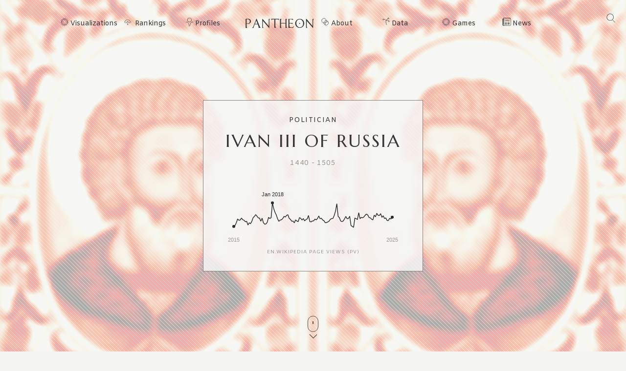

--- FILE ---
content_type: text/html; charset=utf-8
request_url: https://pantheon.world/profile/person/Ivan_III_of_Russia
body_size: 23934
content:
<!DOCTYPE html><html lang="en" dir="ltr"><head><meta charSet="utf-8"/><meta name="viewport" content="width=device-width, initial-scale=1"/><link rel="stylesheet" href="/_next/static/css/90a20a2dae92ba0a.css" data-precedence="next"/><link rel="stylesheet" href="/_next/static/css/85c6442aca86678f.css" data-precedence="next"/><link rel="stylesheet" href="/_next/static/css/5929dab60b631b67.css" data-precedence="next"/><link rel="stylesheet" href="/_next/static/css/405757c7a9e3a9db.css" data-precedence="next"/><link rel="stylesheet" href="/_next/static/css/b2599dce500110a8.css" data-precedence="next"/><link rel="stylesheet" href="/_next/static/css/7a47cc5bcc30ebcd.css" as="style" data-precedence="dynamic"/><link rel="preload" as="script" fetchPriority="low" href="/_next/static/chunks/webpack-13622d0bbac81e62.js"/><script src="/_next/static/chunks/fd9d1056-11dd12c8896cfb93.js" async=""></script><script src="/_next/static/chunks/2117-2a02e6a363944a75.js" async=""></script><script src="/_next/static/chunks/main-app-c1133d4a337cb325.js" async=""></script><script src="/_next/static/chunks/7821-7645d96fbc674486.js" async=""></script><script src="/_next/static/chunks/4451-6b732a804ed419e1.js" async=""></script><script src="/_next/static/chunks/8667-8fdb02ff2aceb653.js" async=""></script><script src="/_next/static/chunks/1636-4569dac5dfe94232.js" async=""></script><script src="/_next/static/chunks/app/%5Blocale%5D/layout-f8863d89018aa4ed.js" async=""></script><script src="/_next/static/chunks/app/not-found-9239d79ab58aa28f.js" async=""></script><script src="/_next/static/chunks/2972-f34ee39a45ecd1f3.js" async=""></script><script src="/_next/static/chunks/658-3bcf2c73e105eadf.js" async=""></script><script src="/_next/static/chunks/3145-82eab3942afeec0c.js" async=""></script><script src="/_next/static/chunks/7516-59ab0dcee02972f5.js" async=""></script><script src="/_next/static/chunks/8578-181b6a1e3237e777.js" async=""></script><script src="/_next/static/chunks/9864-65a45bf801e6f2a6.js" async=""></script><script src="/_next/static/chunks/3464-e86ffd7293f6f71e.js" async=""></script><script src="/_next/static/chunks/6658-4999c8a7074d5b07.js" async=""></script><script src="/_next/static/chunks/3079-4f2f5c3278eb9205.js" async=""></script><script src="/_next/static/chunks/3505-6f646d456b86a9aa.js" async=""></script><script src="/_next/static/chunks/3255-93b7d646f27524ba.js" async=""></script><script src="/_next/static/chunks/7128-3e84515b073c7941.js" async=""></script><script src="/_next/static/chunks/app/%5Blocale%5D/profile/person/%5Bid%5D/page-c0f18e29d5af09a6.js" async=""></script><link rel="preload" href="https://www.googletagmanager.com/gtag/js?id=G-56HH4RQ1J2" as="script"/><link rel="preload" href="https://pagead2.googlesyndication.com/pagead/js/adsbygoogle.js?client=ca-pub-1706971377772539" as="script" crossorigin=""/><link data-rh="true" rel="icon" href="/images/favicon.ico" type="image/x-icon"/><title>Ivan III of Russia Biography | Pantheon</title><meta property="og:title" content="Ivan III of Russia Biography | Pantheon"/><meta property="og:image" content="https://pantheon.world/api/screenshot/person?id=148191&amp;locale=en"/><meta name="twitter:card" content="summary_large_image"/><meta name="twitter:title" content="Ivan III of Russia Biography | Pantheon"/><meta name="twitter:image" content="https://pantheon.world/api/screenshot/person?id=148191&amp;locale=en"/><link href="https://fonts.googleapis.com/css2?family=Marcellus&amp;display=swap" rel="stylesheet"/><link href="https://fonts.googleapis.com/css2?family=Amiko&amp;display=swap" rel="stylesheet"/><script src="/_next/static/chunks/polyfills-42372ed130431b0a.js" noModule=""></script></head><body><style>#nprogress{pointer-events:none}#nprogress .bar{background:#363636;position:fixed;z-index:1600;top: 0;left:0;width:100%;height:3px}#nprogress .peg{display:block;position:absolute;right:0;width:100px;height:100%;box-shadow:0 0 10px #363636,0 0 5px #363636;opacity:1;-webkit-transform:rotate(3deg) translate(0px,-4px);-ms-transform:rotate(3deg) translate(0px,-4px);transform:rotate(3deg) translate(0px,-4px)}#nprogress .spinner{display:block;position:fixed;z-index:1600;top: 15px;right:15px}#nprogress .spinner-icon{width:18px;height:18px;box-sizing:border-box;border:2px solid transparent;border-top-color:#363636;border-left-color:#363636;border-radius:50%;-webkit-animation:nprogress-spinner 400ms linear infinite;animation:nprogress-spinner 400ms linear infinite}.nprogress-custom-parent{overflow:hidden;position:relative}.nprogress-custom-parent #nprogress .bar,.nprogress-custom-parent #nprogress .spinner{position:absolute}@-webkit-keyframes nprogress-spinner{0%{-webkit-transform:rotate(0deg)}100%{-webkit-transform:rotate(360deg)}}@keyframes nprogress-spinner{0%{transform:rotate(0deg)}100%{transform:rotate(360deg)}}</style><!--$--><!--/$--><!--$--><nav><div id="navigation" class="globalNav navigation" role="navigation"><ul class="items"><li class="nav-btn"><span><img alt="navigation hamburger menu" loading="lazy" width="18" height="12" decoding="async" data-nimg="1" style="color:transparent" src="/images/icons/icon-nav.svg"/></span></li><li class="item"><a href="/en/explore/viz" class="item-link explore-link">Visualizations</a></li><li class="item"><a href="/en/explore/rankings?show=people" class="item-link rankings-link dd">Rankings</a><ul class="sub-items"><li><a href="/en/explore/rankings?show=people" class="item-link">People</a></li><li><a href="/en/explore/rankings?show=places" class="item-link">Places</a></li><li><a href="/en/explore/rankings?show=occupations" class="item-link">Occupations</a></li></ul></li><li class="item"><a href="/en/profile/person" class="item-link profiles-link dd">Profiles</a><ul class="sub-items"><li><a href="/en/profile/person" class="item-link">People</a></li><li><a href="/en/profile/place" class="item-link">Places</a></li><li><a href="/en/profile/country" class="item-link">Countries</a></li><li><a href="/en/profile/occupation" class="item-link">Occupations</a></li><li><a href="/en/profile/select-occupation-country" class="item-link">Occupation / Country</a></li><li><a href="/en/profile/era" class="item-link">Eras</a></li><li><a href="/en/profile/deaths/2025" class="item-link">Deaths</a></li></ul></li><li class="item home-link"><a href="/en" class="home"><img alt="Pantheon" loading="lazy" width="140" height="20" decoding="async" data-nimg="1" class="logo" style="color:transparent" src="/images/logos/logo_pantheon.svg"/></a></li><li class="item"><a class="item-link about-link" href="/en/data/faq">About</a></li><li class="item"><a class="item-link data-link dd" href="/en/data/permissions">Data</a><ul class="sub-items"><li><a class="item-link" href="/en/data/permissions">Permissions</a></li><li><a class="item-link" href="/en/data/datasets">Download</a></li><li><a class="item-link" href="/en/data/api">API</a></li></ul></li><li class="item"><a class="item-link explore-link dd" href="/en/game/yearbook">Games</a><ul class="sub-items"><li><a class="item-link" href="/en/game/yearbook">Yearbook</a></li><li><a class="item-link" href="/en/game/birthle">◼ <!-- -->Birthle</a></li><li><a class="item-link" href="/en/game/trivia">◼ <!-- -->Trivia</a></li><li><a href="https://trivia.rocks/" target="_blank" rel="noopener noreferrer" class="item-link">TuneTrivia <span class="new-badge">new!</span></a></li></ul></li><li class="item"><a class="item-link news-link" href="/en/news">News</a></li><li class="search-btn"><button><img alt="Search" loading="lazy" width="18" height="18" decoding="async" data-nimg="1" style="color:transparent" src="/images/icons/icon-search.svg"/></button></li></ul></div></nav><!--/$--><main><div class="person"><header class="hero"><div class="bg-container"><div class="bg-img-mask person" style="background-color:#B12D11"><div class="bg-img bg-img-l" style="background-color:#B12D11;background-image:url(&#x27;https://static.pantheon.world/profile/people/148191.jpg&#x27;)"></div><div class="bg-img bg-img-r" style="background-color:#B12D11;background-image:url(&#x27;https://static.pantheon.world/profile/people/148191.jpg&#x27;)"></div></div></div><div class="info"><h2 class="profile-type">Politician</h2><h1 class="profile-name">Ivan III of Russia</h1><p class="date-subtitle">1440<!-- --> -<!-- --> <!-- -->1505</p><div class="pageviews-chart-container"><div class="pageviews-chart" style="width:100%;height:120px"></div><p class="pageviews-label">EN<!-- -->.WIKIPEDIA PAGE VIEWS (PV)</p></div></div><div class="mouse"><span class="mouse-scroll"></span></div></header><div class="about-section"><nav class="profile-nav"><ol class="profile-nav-list"><li class="profile-nav-item"><a href="#metrics" class="profile-nav-link metrics"><span class="profile-nav-link-roman-numeral"></span><span class="profile-nav-link-title">Memorability Metrics</span><span class="jump-to-text" aria-hidden="true"> <!-- -->»</span></a></li><li class="profile-nav-item"><a href="#page-views-by-lang" class="profile-nav-link page-views-by-lang"><span class="profile-nav-link-roman-numeral"></span><span class="profile-nav-link-title">Page views of Ivan III of Russia by language</span><span class="jump-to-text" aria-hidden="true"> <!-- -->»</span></a></li><li class="profile-nav-item"><a href="#occupation_peers" class="profile-nav-link occupation_peers"><span class="profile-nav-link-roman-numeral"></span><span class="profile-nav-link-title">Among Politicians</span><span class="jump-to-text" aria-hidden="true"> <!-- -->»</span></a></li><li class="profile-nav-item"><a href="#year_peers" class="profile-nav-link year_peers"><span class="profile-nav-link-roman-numeral"></span><span class="profile-nav-link-title">Contemporaries</span><span class="jump-to-text" aria-hidden="true"> <!-- -->»</span></a></li><li class="profile-nav-item"><a href="#country_peers" class="profile-nav-link country_peers"><span class="profile-nav-link-roman-numeral"></span><span class="profile-nav-link-title">In Russia</span><span class="jump-to-text" aria-hidden="true"> <!-- -->»</span></a></li><li class="profile-nav-item"><a href="#country_occupation_peers" class="profile-nav-link country_occupation_peers"><span class="profile-nav-link-roman-numeral"></span><span class="profile-nav-link-title">Among Politicians In Russia</span><span class="jump-to-text" aria-hidden="true"> <!-- -->»</span></a></li></ol></nav><section class="intro-section person"><div class="intro-deco"><div class="deco-lines"><span class="deco-line" style="background-color:#B12D11"></span><span class="deco-line" style="background-color:#B12D11"></span><span class="deco-line" style="background-color:#B12D11"></span><span class="deco-line" style="background-color:#B12D11"></span><span class="deco-line" style="background-color:#B12D11"></span><span class="deco-line" style="background-color:#B12D11"></span><span class="deco-line" style="background-color:#B12D11"></span><span class="deco-line" style="background-color:#B12D11"></span><span class="deco-line" style="background-color:#B12D11"></span><span class="deco-line" style="background-color:#B12D11"></span><span class="deco-line" style="background-color:#B12D11"></span><span class="deco-line" style="background-color:#B12D11"></span><span class="deco-line" style="background-color:#B12D11"></span><span class="deco-line" style="background-color:#B12D11"></span></div></div><div class="intro-content"><div class="person-image-wrapper"><div class="image"><img src="https://static.pantheon.world/profile/people/148191.jpg" class="undefined" alt="Photo of Ivan III of Russia" data-fallback=https://static.pantheon.world/icons/icon-person.svg onerror="this.onerror=null;this.src=this.dataset.fallback;" /></div></div><div class="intro-text"><h3><img alt="Icon of person" loading="lazy" width="24" height="24" decoding="async" data-nimg="1" style="color:transparent" src="/images/ui/profile-w.svg"/> <!-- -->Ivan III of Russia</h3><p>Ivan III Vasilyevich (Russian: Иван III Васильевич; 22 January 1440 – 27 October 1505), also known as Ivan the Great, was Grand Prince of Moscow and all Russia from 1462 until his death in 1505. Ivan served as the co-ruler and regent for his blind father Vasily II before he officially ascended the throne.
He multiplied the territory of his state through conquest, purchase, inheritance and the seizure of lands from his dynastic relatives, and laid the foundations of the centralized Russian state. He also renovated the Moscow Kremlin and introduced a new legal code.<!-- --> <a href="https://en.wikipedia.org/wiki/Ivan_III_of_Russia" target="_blank" rel="noopener noreferrer">Read more on Wikipedia</a></p><p>His biography is available in 69 different languages on Wikipedia (up from 67 in 2024). Ivan III of Russia is the 1,006th most popular <a href="/profile/occupation/politician">politician</a> (down from 682nd in 2024), the 97th most popular biography from <a href="/profile/place/russia">Russia</a> (down from 78th in 2019) and the 35th most popular <a href="/profile/occupation/politician/country/russia">Russian Politician</a>.</p><p>Ivan III of Russia is most famous for expanding the Russian empire by conquering the Novgorod Republic, the Grand Duchy of Lithuania, and the Khanate of Kazan.</p></div></div></section></div><section class="profile-section"><div class="section-head"><div class="section-title"><h4 id="metrics">Memorability Metrics</h4></div></div><div class="section-body"><div>Loading...</div></div></section><section class="profile-section"><div class="section-head"><div class="section-title"><h4 id="page-views-by-lang">Page views of Ivan III of Russia by language</h4></div></div><div class="section-body"><div>Loading...</div></div></section><section class="profile-section"><div class="section-head"><div class="section-title"><h4 id="occupation_peers">Among Politicians</h4></div></div><div class="section-body"><div><p>Among <!-- -->politicians<!-- -->,<!-- --> <!-- -->Ivan III of Russia<!-- --> ranks<!-- --> <strong>1,006</strong> out of<!-- --> <!-- -->19,576<!-- -->. <span>Before<!-- --> <!-- -->him<!-- --> are<!-- --> <span><span><a target="_self" href="/profile/person/John_the_Fearless">John the Fearless</a>, </span><span><a target="_self" href="/profile/person/Subhas_Chandra_Bose">Subhas Chandra Bose</a>, </span><span><a target="_self" href="/profile/person/Henry_Addington,_1st_Viscount_Sidmouth">Henry Addington, 1st Viscount Sidmouth</a>, </span><span><a target="_self" href="/profile/person/Jotham_of_Judah">Jotham of Judah</a>, </span><span><a target="_self" href="/profile/person/John_I_of_France">John I of France</a>, </span><span> and <a target="_self" href="/profile/person/Sun_Quan">Sun Quan</a></span></span>.<!-- --> </span><span>After <!-- -->him<!-- --> <!-- -->are<!-- --> <span><span><a target="_self" href="/profile/person/Farah_Pahlavi">Farah Pahlavi</a>, </span><span><a target="_self" href="/profile/person/Sebastian_of_Portugal">Sebastian of Portugal</a>, </span><span><a target="_self" href="/profile/person/Michael_of_Russia">Michael of Russia</a>, </span><span><a target="_self" href="/profile/person/William_Longsword">William Longsword</a>, </span><span><a target="_self" href="/profile/person/Elisabeth_of_France_(1602–1644)">Elisabeth of France</a>, </span><span> and <a target="_self" href="/profile/person/Maurice_(emperor)">Maurice</a></span></span>.</span></p><div class="rank-title"><h3>Most Popular <!-- -->Politicians<!-- --> in Wikipedia</h3><a href="/explore/rankings?show=people&amp;occupation=POLITICIAN">Go to all Rankings</a></div><div class="rank-carousel"><a class="arrow back" href="#"><img alt="Load previous" loading="lazy" width="8" height="12" decoding="async" data-nimg="1" class="back" style="color:transparent" src="/images/ui/tri-left-b.svg"/></a><ul class="rank-list"><li><div class="rank-photo"><a href="/profile/person/John_the_Fearless"><div class="image"><img src="https://static.pantheon.world/profile/people/628938.jpg" class="undefined" alt="Photo of John the Fearless" data-fallback=https://static.pantheon.world/icons/icon-person.svg onerror="this.onerror=null;this.src=this.dataset.fallback;" /></div></a></div><h2><a href="/profile/person/John_the_Fearless">John the Fearless</a></h2><p class="rank-year">1371<!-- --> -<!-- --> <!-- -->1419</p><p class="rank-year"><strong>HPI:</strong> <!-- -->75.85</p><p class="rank-year"><strong>Rank:</strong> <!-- -->1,000</p></li><li><div class="rank-photo"><a href="/profile/person/Subhas_Chandra_Bose"><div class="image"><img src="https://static.pantheon.world/profile/people/204281.jpg" class="undefined" alt="Photo of Subhas Chandra Bose" data-fallback=https://static.pantheon.world/icons/icon-person.svg onerror="this.onerror=null;this.src=this.dataset.fallback;" /></div></a></div><h2><a href="/profile/person/Subhas_Chandra_Bose">Subhas Chandra Bose</a></h2><p class="rank-year">1897<!-- --> -<!-- --> <!-- -->1945</p><p class="rank-year"><strong>HPI:</strong> <!-- -->75.85</p><p class="rank-year"><strong>Rank:</strong> <!-- -->1,001</p></li><li><div class="rank-photo"><a href="/profile/person/Henry_Addington,_1st_Viscount_Sidmouth"><div class="image"><img src="https://static.pantheon.world/profile/people/232657.jpg" class="undefined" alt="Photo of Henry Addington, 1st Viscount Sidmouth" data-fallback=https://static.pantheon.world/icons/icon-person.svg onerror="this.onerror=null;this.src=this.dataset.fallback;" /></div></a></div><h2><a href="/profile/person/Henry_Addington,_1st_Viscount_Sidmouth">Henry Addington, 1st Viscount Sidmouth</a></h2><p class="rank-year">1757<!-- --> -<!-- --> <!-- -->1844</p><p class="rank-year"><strong>HPI:</strong> <!-- -->75.85</p><p class="rank-year"><strong>Rank:</strong> <!-- -->1,002</p></li><li><div class="rank-photo"><a href="/profile/person/Jotham_of_Judah"><div class="image"><img src="https://static.pantheon.world/profile/people/457625.jpg" class="undefined" alt="Photo of Jotham of Judah" data-fallback=https://static.pantheon.world/icons/icon-person.svg onerror="this.onerror=null;this.src=this.dataset.fallback;" /></div></a></div><h2><a href="/profile/person/Jotham_of_Judah">Jotham of Judah</a></h2><p class="rank-year">800 BC<!-- --> -<!-- --> <!-- -->800 BC</p><p class="rank-year"><strong>HPI:</strong> <!-- -->75.84</p><p class="rank-year"><strong>Rank:</strong> <!-- -->1,003</p></li><li><div class="rank-photo"><a href="/profile/person/John_I_of_France"><div class="image"><img src="https://static.pantheon.world/profile/people/77144.jpg" class="undefined" alt="Photo of John I of France" data-fallback=https://static.pantheon.world/icons/icon-person.svg onerror="this.onerror=null;this.src=this.dataset.fallback;" /></div></a></div><h2><a href="/profile/person/John_I_of_France">John I of France</a></h2><p class="rank-year">1316<!-- --> -<!-- --> <!-- -->1316</p><p class="rank-year"><strong>HPI:</strong> <!-- -->75.84</p><p class="rank-year"><strong>Rank:</strong> <!-- -->1,004</p></li><li><div class="rank-photo"><a href="/profile/person/Sun_Quan"><div class="image"><img src="https://static.pantheon.world/profile/people/55654.jpg" class="undefined" alt="Photo of Sun Quan" data-fallback=https://static.pantheon.world/icons/icon-person.svg onerror="this.onerror=null;this.src=this.dataset.fallback;" /></div></a></div><h2><a href="/profile/person/Sun_Quan">Sun Quan</a></h2><p class="rank-year">182<!-- --> -<!-- --> <!-- -->252</p><p class="rank-year"><strong>HPI:</strong> <!-- -->75.83</p><p class="rank-year"><strong>Rank:</strong> <!-- -->1,005</p></li><li class="rank-me"><div class="rank-photo"><a href="/profile/person/Ivan_III_of_Russia"><div class="image"><img src="https://static.pantheon.world/profile/people/148191.jpg" class="undefined" alt="Photo of Ivan III of Russia" data-fallback=https://static.pantheon.world/icons/icon-person.svg onerror="this.onerror=null;this.src=this.dataset.fallback;" /></div></a></div><h2><a href="/profile/person/Ivan_III_of_Russia">Ivan III of Russia</a></h2><p class="rank-year">1440<!-- --> -<!-- --> <!-- -->1505</p><p class="rank-year"><strong>HPI:</strong> <!-- -->75.83</p><p class="rank-year"><strong>Rank:</strong> <!-- -->1,006</p></li><li><div class="rank-photo"><a href="/profile/person/Farah_Pahlavi"><div class="image"><img src="https://static.pantheon.world/profile/people/30875988.jpg" class="undefined" alt="Photo of Farah Pahlavi" data-fallback=https://static.pantheon.world/icons/icon-person.svg onerror="this.onerror=null;this.src=this.dataset.fallback;" /></div></a></div><h2><a href="/profile/person/Farah_Pahlavi">Farah Pahlavi</a></h2><p class="rank-year">1938<!-- --> -<!-- --> <!-- -->Present</p><p class="rank-year"><strong>HPI:</strong> <!-- -->75.83</p><p class="rank-year"><strong>Rank:</strong> <!-- -->1,007</p></li><li><div class="rank-photo"><a href="/profile/person/Sebastian_of_Portugal"><div class="image"><img src="https://static.pantheon.world/profile/people/253968.jpg" class="undefined" alt="Photo of Sebastian of Portugal" data-fallback=https://static.pantheon.world/icons/icon-person.svg onerror="this.onerror=null;this.src=this.dataset.fallback;" /></div></a></div><h2><a href="/profile/person/Sebastian_of_Portugal">Sebastian of Portugal</a></h2><p class="rank-year">1554<!-- --> -<!-- --> <!-- -->1578</p><p class="rank-year"><strong>HPI:</strong> <!-- -->75.82</p><p class="rank-year"><strong>Rank:</strong> <!-- -->1,008</p></li><li><div class="rank-photo"><a href="/profile/person/Michael_of_Russia"><div class="image"><img src="https://static.pantheon.world/profile/people/23738514.jpg" class="undefined" alt="Photo of Michael of Russia" data-fallback=https://static.pantheon.world/icons/icon-person.svg onerror="this.onerror=null;this.src=this.dataset.fallback;" /></div></a></div><h2><a href="/profile/person/Michael_of_Russia">Michael of Russia</a></h2><p class="rank-year">1596<!-- --> -<!-- --> <!-- -->1645</p><p class="rank-year"><strong>HPI:</strong> <!-- -->75.82</p><p class="rank-year"><strong>Rank:</strong> <!-- -->1,009</p></li><li><div class="rank-photo"><a href="/profile/person/William_Longsword"><div class="image"><img src="https://static.pantheon.world/profile/people/3890450.jpg" class="undefined" alt="Photo of William Longsword" data-fallback=https://static.pantheon.world/icons/icon-person.svg onerror="this.onerror=null;this.src=this.dataset.fallback;" /></div></a></div><h2><a href="/profile/person/William_Longsword">William Longsword</a></h2><p class="rank-year">893<!-- --> -<!-- --> <!-- -->942</p><p class="rank-year"><strong>HPI:</strong> <!-- -->75.81</p><p class="rank-year"><strong>Rank:</strong> <!-- -->1,010</p></li><li><div class="rank-photo"><a href="/profile/person/Elisabeth_of_France_(1602–1644)"><div class="image"><img src="https://static.pantheon.world/profile/people/1742283.jpg" class="undefined" alt="Photo of Elisabeth of France" data-fallback=https://static.pantheon.world/icons/icon-person.svg onerror="this.onerror=null;this.src=this.dataset.fallback;" /></div></a></div><h2><a href="/profile/person/Elisabeth_of_France_(1602–1644)">Elisabeth of France</a></h2><p class="rank-year">1602<!-- --> -<!-- --> <!-- -->1644</p><p class="rank-year"><strong>HPI:</strong> <!-- -->75.81</p><p class="rank-year"><strong>Rank:</strong> <!-- -->1,011</p></li><li><div class="rank-photo"><a href="/profile/person/Maurice_(emperor)"><div class="image"><img src="https://static.pantheon.world/profile/people/64683.jpg" class="undefined" alt="Photo of Maurice" data-fallback=https://static.pantheon.world/icons/icon-person.svg onerror="this.onerror=null;this.src=this.dataset.fallback;" /></div></a></div><h2><a href="/profile/person/Maurice_(emperor)">Maurice</a></h2><p class="rank-year">539<!-- --> -<!-- --> <!-- -->602</p><p class="rank-year"><strong>HPI:</strong> <!-- -->75.81</p><p class="rank-year"><strong>Rank:</strong> <!-- -->1,012</p></li></ul><a class="arrow forward" href="#"><img alt="Load previous" loading="lazy" width="8" height="12" decoding="async" data-nimg="1" class="forward" style="color:transparent" src="/images/ui/tri-right-b.svg"/></a></div></div></div></section><section class="profile-section" style="text-align:center"><ins class="adsbygoogle" style="display:block;width:100%;max-width:792px;height:120px;margin:0 0 40px" data-ad-client="ca-pub-1706971377772539" data-ad-slot="4694641051" data-ad-format="auto" data-full-width-responsive="true"></ins></section><section class="profile-section"><div class="section-head"><div class="section-title"><h4 id="year_peers">Contemporaries</h4></div></div><div class="section-body"><div><p>Among people born in <!-- -->1440<!-- -->,<!-- --> <!-- -->Ivan III of Russia<!-- --> ranks<!-- --> <strong>1</strong>. <span>After <!-- -->him<!-- --> <!-- -->are<!-- --> <span><span><a target="_self" href="/profile/person/Ladislaus_the_Posthumous">Ladislaus the Posthumous</a>, </span><span><a target="_self" href="/profile/person/Kabir">Kabir</a>, </span><span><a target="_self" href="/profile/person/Hugo_van_der_Goes">Hugo van der Goes</a>, </span><span><a target="_self" href="/profile/person/Diogo_Cão">Diogo Cão</a>, </span><span><a target="_self" href="/profile/person/Sten_Sture_the_Elder">Sten Sture the Elder</a>, </span><span><a target="_self" href="/profile/person/Hartmann_Schedel">Hartmann Schedel</a>, </span><span><a target="_self" href="/profile/person/Antonio_Vivarini">Antonio Vivarini</a>, </span><span><a target="_self" href="/profile/person/Gian_Giacomo_Trivulzio">Gian Giacomo Trivulzio</a>, </span><span><a target="_self" href="/profile/person/Jorge_Manrique">Jorge Manrique</a>, </span><span><a target="_self" href="/profile/person/Bartolomé_Bermejo">Bartolomé Bermejo</a>, </span><span> and <a target="_self" href="/profile/person/Alain_I_of_Albret">Alain I of Albret</a></span></span>.</span><span> Among people deceased in <!-- -->1505<!-- -->, <!-- -->Ivan III of Russia<!-- --> ranks <strong>1</strong>. </span><span>After<!-- --> <!-- -->him<!-- --> <!-- -->are<!-- --> <span><span><a target="_self" href="/profile/person/Hongzhi_Emperor">Hongzhi Emperor</a>, </span><span><a target="_self" href="/profile/person/Joan_of_France,_Duchess_of_Berry">Joan of France, Duchess of Berry</a>, </span><span><a target="_self" href="/profile/person/Al-Suyuti">Al-Suyuti</a>, </span><span><a target="_self" href="/profile/person/Jacob_Obrecht">Jacob Obrecht</a>, </span><span><a target="_self" href="/profile/person/Ercole_I_d&#x27;Este,_Duke_of_Ferrara">Ercole I d&#x27;Este, Duke of Ferrara</a>, </span><span><a target="_self" href="/profile/person/Elizabeth_of_Austria_(1436–1505)">Elizabeth of Austria</a>, </span><span><a target="_self" href="/profile/person/Heinrich_Kramer">Heinrich Kramer</a>, </span><span><a target="_self" href="/profile/person/Ascanio_Sforza">Ascanio Sforza</a>, </span><span><a target="_self" href="/profile/person/Gülbahar_Hatun_(wife_of_Bayezid_II)">Gülbahar Hatun</a>, </span><span><a target="_self" href="/profile/person/Johannes_Widmann">Johannes Widmann</a>, </span><span> and <a target="_self" href="/profile/person/Jean_Hey">Jean Hey</a></span></span>.</span></p><div class="rank-title"><h3>Others Born in <!-- -->1440</h3><a href="/explore/rankings?viz=treemap&amp;show=people&amp;years=1440,1440&amp;yearType=birthyear">Go to all Rankings</a></div><div class="rank-carousel"><a class="arrow back" href="#"><img alt="Load previous" loading="lazy" width="8" height="12" decoding="async" data-nimg="1" class="back" style="color:transparent" src="/images/ui/tri-left-b.svg"/></a><ul class="rank-list"><li class="rank-me"><div class="rank-photo"><a href="/profile/person/Ivan_III_of_Russia"><div class="image"><img src="https://static.pantheon.world/profile/people/148191.jpg" class="undefined" alt="Photo of Ivan III of Russia" data-fallback=https://static.pantheon.world/icons/icon-person.svg onerror="this.onerror=null;this.src=this.dataset.fallback;" /></div></a></div><h2><a href="/profile/person/Ivan_III_of_Russia">Ivan III of Russia</a></h2><p>POLITICIAN</p><p class="rank-year">1440<!-- --> -<!-- --> <!-- -->1505</p><p class="rank-year"><strong>HPI:</strong> <!-- -->75.83</p><p class="rank-year"><strong>Rank:</strong> <!-- -->1</p></li><li><div class="rank-photo"><a href="/profile/person/Ladislaus_the_Posthumous"><div class="image"><img src="https://static.pantheon.world/profile/people/161735.jpg" class="undefined" alt="Photo of Ladislaus the Posthumous" data-fallback=https://static.pantheon.world/icons/icon-person.svg onerror="this.onerror=null;this.src=this.dataset.fallback;" /></div></a></div><h2><a href="/profile/person/Ladislaus_the_Posthumous">Ladislaus the Posthumous</a></h2><p>POLITICIAN</p><p class="rank-year">1440<!-- --> -<!-- --> <!-- -->1457</p><p class="rank-year"><strong>HPI:</strong> <!-- -->75.40</p><p class="rank-year"><strong>Rank:</strong> <!-- -->2</p></li><li><div class="rank-photo"><a href="/profile/person/Kabir"><div class="image"><img src="https://static.pantheon.world/profile/people/77032.jpg" class="undefined" alt="Photo of Kabir" data-fallback=https://static.pantheon.world/icons/icon-person.svg onerror="this.onerror=null;this.src=this.dataset.fallback;" /></div></a></div><h2><a href="/profile/person/Kabir">Kabir</a></h2><p>PHILOSOPHER</p><p class="rank-year">1440<!-- --> -<!-- --> <!-- -->1518</p><p class="rank-year"><strong>HPI:</strong> <!-- -->74.51</p><p class="rank-year"><strong>Rank:</strong> <!-- -->3</p></li><li><div class="rank-photo"><a href="/profile/person/Hugo_van_der_Goes"><div class="image"><img src="https://static.pantheon.world/profile/people/1758658.jpg" class="undefined" alt="Photo of Hugo van der Goes" data-fallback=https://static.pantheon.world/icons/icon-person.svg onerror="this.onerror=null;this.src=this.dataset.fallback;" /></div></a></div><h2><a href="/profile/person/Hugo_van_der_Goes">Hugo van der Goes</a></h2><p>PAINTER</p><p class="rank-year">1440<!-- --> -<!-- --> <!-- -->1482</p><p class="rank-year"><strong>HPI:</strong> <!-- -->72.83</p><p class="rank-year"><strong>Rank:</strong> <!-- -->4</p></li><li><div class="rank-photo"><a href="/profile/person/Diogo_Cão"><div class="image"><img src="https://static.pantheon.world/profile/people/8148.jpg" class="undefined" alt="Photo of Diogo Cão" data-fallback=https://static.pantheon.world/icons/icon-person.svg onerror="this.onerror=null;this.src=this.dataset.fallback;" /></div></a></div><h2><a href="/profile/person/Diogo_Cão">Diogo Cão</a></h2><p>EXPLORER</p><p class="rank-year">1440<!-- --> -<!-- --> <!-- -->1486</p><p class="rank-year"><strong>HPI:</strong> <!-- -->71.23</p><p class="rank-year"><strong>Rank:</strong> <!-- -->5</p></li><li><div class="rank-photo"><a href="/profile/person/Sten_Sture_the_Elder"><div class="image"><img src="https://static.pantheon.world/profile/people/187548.jpg" class="undefined" alt="Photo of Sten Sture the Elder" data-fallback=https://static.pantheon.world/icons/icon-person.svg onerror="this.onerror=null;this.src=this.dataset.fallback;" /></div></a></div><h2><a href="/profile/person/Sten_Sture_the_Elder">Sten Sture the Elder</a></h2><p>POLITICIAN</p><p class="rank-year">1440<!-- --> -<!-- --> <!-- -->1503</p><p class="rank-year"><strong>HPI:</strong> <!-- -->67.15</p><p class="rank-year"><strong>Rank:</strong> <!-- -->6</p></li><li><div class="rank-photo"><a href="/profile/person/Hartmann_Schedel"><div class="image"><img src="https://static.pantheon.world/profile/people/14159.jpg" class="undefined" alt="Photo of Hartmann Schedel" data-fallback=https://static.pantheon.world/icons/icon-person.svg onerror="this.onerror=null;this.src=this.dataset.fallback;" /></div></a></div><h2><a href="/profile/person/Hartmann_Schedel">Hartmann Schedel</a></h2><p>WRITER</p><p class="rank-year">1440<!-- --> -<!-- --> <!-- -->1514</p><p class="rank-year"><strong>HPI:</strong> <!-- -->65.73</p><p class="rank-year"><strong>Rank:</strong> <!-- -->7</p></li><li><div class="rank-photo"><a href="/profile/person/Antonio_Vivarini"><div class="image"><img src="https://static.pantheon.world/profile/people/1572005.jpg" class="undefined" alt="Photo of Antonio Vivarini" data-fallback=https://static.pantheon.world/icons/icon-person.svg onerror="this.onerror=null;this.src=this.dataset.fallback;" /></div></a></div><h2><a href="/profile/person/Antonio_Vivarini">Antonio Vivarini</a></h2><p>PAINTER</p><p class="rank-year">1440<!-- --> -<!-- --> <!-- -->1480</p><p class="rank-year"><strong>HPI:</strong> <!-- -->64.11</p><p class="rank-year"><strong>Rank:</strong> <!-- -->8</p></li><li><div class="rank-photo"><a href="/profile/person/Gian_Giacomo_Trivulzio"><div class="image"><img src="https://static.pantheon.world/profile/people/2074064.jpg" class="undefined" alt="Photo of Gian Giacomo Trivulzio" data-fallback=https://static.pantheon.world/icons/icon-person.svg onerror="this.onerror=null;this.src=this.dataset.fallback;" /></div></a></div><h2><a href="/profile/person/Gian_Giacomo_Trivulzio">Gian Giacomo Trivulzio</a></h2><p>POLITICIAN</p><p class="rank-year">1440<!-- --> -<!-- --> <!-- -->1518</p><p class="rank-year"><strong>HPI:</strong> <!-- -->62.78</p><p class="rank-year"><strong>Rank:</strong> <!-- -->9</p></li><li><div class="rank-photo"><a href="/profile/person/Jorge_Manrique"><div class="image"><img src="https://static.pantheon.world/profile/people/562741.jpg" class="undefined" alt="Photo of Jorge Manrique" data-fallback=https://static.pantheon.world/icons/icon-person.svg onerror="this.onerror=null;this.src=this.dataset.fallback;" /></div></a></div><h2><a href="/profile/person/Jorge_Manrique">Jorge Manrique</a></h2><p>WRITER</p><p class="rank-year">1440<!-- --> -<!-- --> <!-- -->1479</p><p class="rank-year"><strong>HPI:</strong> <!-- -->62.53</p><p class="rank-year"><strong>Rank:</strong> <!-- -->10</p></li><li><div class="rank-photo"><a href="/profile/person/Bartolomé_Bermejo"><div class="image"><img src="https://static.pantheon.world/profile/people/8612652.jpg" class="undefined" alt="Photo of Bartolomé Bermejo" data-fallback=https://static.pantheon.world/icons/icon-person.svg onerror="this.onerror=null;this.src=this.dataset.fallback;" /></div></a></div><h2><a href="/profile/person/Bartolomé_Bermejo">Bartolomé Bermejo</a></h2><p>PAINTER</p><p class="rank-year">1440<!-- --> -<!-- --> <!-- -->1500</p><p class="rank-year"><strong>HPI:</strong> <!-- -->62.23</p><p class="rank-year"><strong>Rank:</strong> <!-- -->11</p></li><li><div class="rank-photo"><a href="/profile/person/Alain_I_of_Albret"><div class="image"><img src="https://static.pantheon.world/profile/people/16592834.jpg" class="undefined" alt="Photo of Alain I of Albret" data-fallback=https://static.pantheon.world/icons/icon-person.svg onerror="this.onerror=null;this.src=this.dataset.fallback;" /></div></a></div><h2><a href="/profile/person/Alain_I_of_Albret">Alain I of Albret</a></h2><p>POLITICIAN</p><p class="rank-year">1440<!-- --> -<!-- --> <!-- -->1522</p><p class="rank-year"><strong>HPI:</strong> <!-- -->62.03</p><p class="rank-year"><strong>Rank:</strong> <!-- -->12</p></li></ul><a class="arrow forward" href="#"><img alt="Load previous" loading="lazy" width="8" height="12" decoding="async" data-nimg="1" class="forward" style="color:transparent" src="/images/ui/tri-right-b.svg"/></a></div><div class="rank-sec-body"><div class="rank-title"><h3>Others Deceased in <!-- -->1505</h3><a href="/explore/rankings?viz=treemap&amp;show=people&amp;years=1505,1505&amp;yearType=deathyear">Go to all Rankings</a></div><div class="rank-carousel"><a class="arrow back" href="#"><img alt="Load previous" loading="lazy" width="8" height="12" decoding="async" data-nimg="1" class="back" style="color:transparent" src="/images/ui/tri-left-b.svg"/></a><ul class="rank-list"><li class="rank-me"><div class="rank-photo"><a href="/profile/person/Ivan_III_of_Russia"><div class="image"><img src="https://static.pantheon.world/profile/people/148191.jpg" class="undefined" alt="Photo of Ivan III of Russia" data-fallback=https://static.pantheon.world/icons/icon-person.svg onerror="this.onerror=null;this.src=this.dataset.fallback;" /></div></a></div><h2><a href="/profile/person/Ivan_III_of_Russia">Ivan III of Russia</a></h2><p>POLITICIAN</p><p class="rank-year">1440<!-- --> -<!-- --> <!-- -->1505</p><p class="rank-year"><strong>HPI:</strong> <!-- -->75.83</p><p class="rank-year"><strong>Rank:</strong> <!-- -->1</p></li><li><div class="rank-photo"><a href="/profile/person/Hongzhi_Emperor"><div class="image"><img src="https://static.pantheon.world/profile/people/390587.jpg" class="undefined" alt="Photo of Hongzhi Emperor" data-fallback=https://static.pantheon.world/icons/icon-person.svg onerror="this.onerror=null;this.src=this.dataset.fallback;" /></div></a></div><h2><a href="/profile/person/Hongzhi_Emperor">Hongzhi Emperor</a></h2><p>POLITICIAN</p><p class="rank-year">1470<!-- --> -<!-- --> <!-- -->1505</p><p class="rank-year"><strong>HPI:</strong> <!-- -->70.82</p><p class="rank-year"><strong>Rank:</strong> <!-- -->2</p></li><li><div class="rank-photo"><a href="/profile/person/Joan_of_France,_Duchess_of_Berry"><div class="image"><img src="https://static.pantheon.world/profile/people/1614613.jpg" class="undefined" alt="Photo of Joan of France, Duchess of Berry" data-fallback=https://static.pantheon.world/icons/icon-person.svg onerror="this.onerror=null;this.src=this.dataset.fallback;" /></div></a></div><h2><a href="/profile/person/Joan_of_France,_Duchess_of_Berry">Joan of France, Duchess of Berry</a></h2><p>NOBLEMAN</p><p class="rank-year">1464<!-- --> -<!-- --> <!-- -->1505</p><p class="rank-year"><strong>HPI:</strong> <!-- -->70.70</p><p class="rank-year"><strong>Rank:</strong> <!-- -->3</p></li><li><div class="rank-photo"><a href="/profile/person/Al-Suyuti"><div class="image"><img src="https://static.pantheon.world/profile/people/36035737.jpg" class="undefined" alt="Photo of Al-Suyuti" data-fallback=https://static.pantheon.world/icons/icon-person.svg onerror="this.onerror=null;this.src=this.dataset.fallback;" /></div></a></div><h2><a href="/profile/person/Al-Suyuti">Al-Suyuti</a></h2><p>RELIGIOUS FIGURE</p><p class="rank-year">1445<!-- --> -<!-- --> <!-- -->1505</p><p class="rank-year"><strong>HPI:</strong> <!-- -->70.22</p><p class="rank-year"><strong>Rank:</strong> <!-- -->4</p></li><li><div class="rank-photo"><a href="/profile/person/Jacob_Obrecht"><div class="image"><img src="https://static.pantheon.world/profile/people/689759.jpg" class="undefined" alt="Photo of Jacob Obrecht" data-fallback=https://static.pantheon.world/icons/icon-person.svg onerror="this.onerror=null;this.src=this.dataset.fallback;" /></div></a></div><h2><a href="/profile/person/Jacob_Obrecht">Jacob Obrecht</a></h2><p>COMPOSER</p><p class="rank-year">1457<!-- --> -<!-- --> <!-- -->1505</p><p class="rank-year"><strong>HPI:</strong> <!-- -->69.45</p><p class="rank-year"><strong>Rank:</strong> <!-- -->5</p></li><li><div class="rank-photo"><a href="/profile/person/Ercole_I_d&#x27;Este,_Duke_of_Ferrara"><div class="image"><img src="https://static.pantheon.world/profile/people/9888817.jpg" class="undefined" alt="Photo of Ercole I d'Este, Duke of Ferrara" data-fallback=https://static.pantheon.world/icons/icon-person.svg onerror="this.onerror=null;this.src=this.dataset.fallback;" /></div></a></div><h2><a href="/profile/person/Ercole_I_d&#x27;Este,_Duke_of_Ferrara">Ercole I d&#x27;Este, Duke of Ferrara</a></h2><p>NOBLEMAN</p><p class="rank-year">1431<!-- --> -<!-- --> <!-- -->1505</p><p class="rank-year"><strong>HPI:</strong> <!-- -->68.52</p><p class="rank-year"><strong>Rank:</strong> <!-- -->6</p></li><li><div class="rank-photo"><a href="/profile/person/Elizabeth_of_Austria_(1436–1505)"><div class="image"><img src="https://static.pantheon.world/profile/people/4158466.jpg" class="undefined" alt="Photo of Elizabeth of Austria" data-fallback=https://static.pantheon.world/icons/icon-person.svg onerror="this.onerror=null;this.src=this.dataset.fallback;" /></div></a></div><h2><a href="/profile/person/Elizabeth_of_Austria_(1436–1505)">Elizabeth of Austria</a></h2><p>COMPANION</p><p class="rank-year">1437<!-- --> -<!-- --> <!-- -->1505</p><p class="rank-year"><strong>HPI:</strong> <!-- -->68.48</p><p class="rank-year"><strong>Rank:</strong> <!-- -->7</p></li><li><div class="rank-photo"><a href="/profile/person/Heinrich_Kramer"><div class="image"><img src="https://static.pantheon.world/profile/people/175982.jpg" class="undefined" alt="Photo of Heinrich Kramer" data-fallback=https://static.pantheon.world/icons/icon-person.svg onerror="this.onerror=null;this.src=this.dataset.fallback;" /></div></a></div><h2><a href="/profile/person/Heinrich_Kramer">Heinrich Kramer</a></h2><p>WRITER</p><p class="rank-year">1430<!-- --> -<!-- --> <!-- -->1505</p><p class="rank-year"><strong>HPI:</strong> <!-- -->68.28</p><p class="rank-year"><strong>Rank:</strong> <!-- -->8</p></li><li><div class="rank-photo"><a href="/profile/person/Ascanio_Sforza"><div class="image"><img src="https://static.pantheon.world/profile/people/4546450.jpg" class="undefined" alt="Photo of Ascanio Sforza" data-fallback=https://static.pantheon.world/icons/icon-person.svg onerror="this.onerror=null;this.src=this.dataset.fallback;" /></div></a></div><h2><a href="/profile/person/Ascanio_Sforza">Ascanio Sforza</a></h2><p>RELIGIOUS FIGURE</p><p class="rank-year">1455<!-- --> -<!-- --> <!-- -->1505</p><p class="rank-year"><strong>HPI:</strong> <!-- -->67.01</p><p class="rank-year"><strong>Rank:</strong> <!-- -->9</p></li><li><div class="rank-photo"><a href="/profile/person/Gülbahar_Hatun_(wife_of_Bayezid_II)"><div class="image"><img src="https://static.pantheon.world/profile/people/22394457.jpg" class="undefined" alt="Photo of Gülbahar Hatun" data-fallback=https://static.pantheon.world/icons/icon-person.svg onerror="this.onerror=null;this.src=this.dataset.fallback;" /></div></a></div><h2><a href="/profile/person/Gülbahar_Hatun_(wife_of_Bayezid_II)">Gülbahar Hatun</a></h2><p>POLITICIAN</p><p class="rank-year">1453<!-- --> -<!-- --> <!-- -->1505</p><p class="rank-year"><strong>HPI:</strong> <!-- -->66.98</p><p class="rank-year"><strong>Rank:</strong> <!-- -->10</p></li><li><div class="rank-photo"><a href="/profile/person/Johannes_Widmann"><div class="image"><img src="https://static.pantheon.world/profile/people/1232678.jpg" class="undefined" alt="Photo of Johannes Widmann" data-fallback=https://static.pantheon.world/icons/icon-person.svg onerror="this.onerror=null;this.src=this.dataset.fallback;" /></div></a></div><h2><a href="/profile/person/Johannes_Widmann">Johannes Widmann</a></h2><p>MATHEMATICIAN</p><p class="rank-year">1460<!-- --> -<!-- --> <!-- -->1505</p><p class="rank-year"><strong>HPI:</strong> <!-- -->63.44</p><p class="rank-year"><strong>Rank:</strong> <!-- -->11</p></li><li><div class="rank-photo"><a href="/profile/person/Jean_Hey"><div class="image"><img src="https://static.pantheon.world/profile/people/4319776.jpg" class="undefined" alt="Photo of Jean Hey" data-fallback=https://static.pantheon.world/icons/icon-person.svg onerror="this.onerror=null;this.src=this.dataset.fallback;" /></div></a></div><h2><a href="/profile/person/Jean_Hey">Jean Hey</a></h2><p>PAINTER</p><p class="rank-year">1455<!-- --> -<!-- --> <!-- -->1505</p><p class="rank-year"><strong>HPI:</strong> <!-- -->60.81</p><p class="rank-year"><strong>Rank:</strong> <!-- -->12</p></li></ul><a class="arrow forward" href="#"><img alt="Load previous" loading="lazy" width="8" height="12" decoding="async" data-nimg="1" class="forward" style="color:transparent" src="/images/ui/tri-right-b.svg"/></a></div></div></div></div></section><section class="profile-section"><div class="section-head"><div class="section-title"><h4 id="country_peers">In Russia</h4></div></div><div class="section-body"><div><p>Among people born in<!-- --> <a href="/profile/country/russia">Russia</a>, <!-- -->Ivan III of Russia<!-- --> ranks<!-- --> <strong>97</strong> <!-- -->out of <!-- -->NaN<!-- -->. <span>Before<!-- --> <!-- -->him<!-- --> are<!-- --> <span><span><a target="_self" href="/profile/person/Andrei_Rublev">Andrei Rublev (1360)</a>, </span><span><a target="_self" href="/profile/person/Olga_Constantinovna_of_Russia">Olga Constantinovna of Russia (1851)</a>, </span><span><a target="_self" href="/profile/person/Alexis_of_Russia">Alexis of Russia (1629)</a>, </span><span><a target="_self" href="/profile/person/Vasily_Arkhipov_(vice_admiral)">Vasily Arkhipov (1926)</a>, </span><span><a target="_self" href="/profile/person/Mikhail_Kalinin">Mikhail Kalinin (1875)</a>, </span><span> and <a target="_self" href="/profile/person/Ivan_Konev">Ivan Konev (1897)</a></span></span>.<!-- --> </span><span>After <!-- -->him<!-- --> <!-- -->are<!-- --> <span><span><a target="_self" href="/profile/person/Michael_of_Russia">Michael of Russia (1596)</a>, </span><span><a target="_self" href="/profile/person/Alexander_Suvorov">Alexander Suvorov (1730)</a>, </span><span><a target="_self" href="/profile/person/Mikhail_Lomonosov">Mikhail Lomonosov (1711)</a>, </span><span><a target="_self" href="/profile/person/Lev_Kamenev">Lev Kamenev (1883)</a>, </span><span><a target="_self" href="/profile/person/Alexander_Alekhine">Alexander Alekhine (1892)</a>, </span><span> and <a target="_self" href="/profile/person/Nikolai_Bukharin">Nikolai Bukharin (1888)</a></span></span>.</span></p><div class="rank-title"><h3>Others born in<!-- --> <a href="/profile/country/russia">Russia</a></h3><a href="/explore/rankings?show=people&amp;place=undefined">Go to all Rankings</a></div><div class="rank-carousel"><a class="arrow back" href="#"><img alt="Load previous" loading="lazy" width="8" height="12" decoding="async" data-nimg="1" class="back" style="color:transparent" src="/images/ui/tri-left-b.svg"/></a><ul class="rank-list"><li><div class="rank-photo"><a href="/profile/person/Andrei_Rublev"><div class="image"><img src="https://static.pantheon.world/profile/people/658590.jpg" class="undefined" alt="Photo of Andrei Rublev" data-fallback=https://static.pantheon.world/icons/icon-person.svg onerror="this.onerror=null;this.src=this.dataset.fallback;" /></div></a></div><h2><a href="/profile/person/Andrei_Rublev">Andrei Rublev</a></h2><p>PAINTER</p><p class="rank-year">1360<!-- --> -<!-- --> <!-- -->1428</p><p class="rank-year"><strong>HPI:</strong> <!-- -->76.37</p><p class="rank-year"><strong>Rank:</strong> <!-- -->91</p></li><li><div class="rank-photo"><a href="/profile/person/Olga_Constantinovna_of_Russia"><div class="image"><img src="https://static.pantheon.world/profile/people/1430549.jpg" class="undefined" alt="Photo of Olga Constantinovna of Russia" data-fallback=https://static.pantheon.world/icons/icon-person.svg onerror="this.onerror=null;this.src=this.dataset.fallback;" /></div></a></div><h2><a href="/profile/person/Olga_Constantinovna_of_Russia">Olga Constantinovna of Russia</a></h2><p>COMPANION</p><p class="rank-year">1851<!-- --> -<!-- --> <!-- -->1926</p><p class="rank-year"><strong>HPI:</strong> <!-- -->76.29</p><p class="rank-year"><strong>Rank:</strong> <!-- -->92</p></li><li><div class="rank-photo"><a href="/profile/person/Alexis_of_Russia"><div class="image"><img src="https://static.pantheon.world/profile/people/95359.jpg" class="undefined" alt="Photo of Alexis of Russia" data-fallback=https://static.pantheon.world/icons/icon-person.svg onerror="this.onerror=null;this.src=this.dataset.fallback;" /></div></a></div><h2><a href="/profile/person/Alexis_of_Russia">Alexis of Russia</a></h2><p>POLITICIAN</p><p class="rank-year">1629<!-- --> -<!-- --> <!-- -->1676</p><p class="rank-year"><strong>HPI:</strong> <!-- -->76.05</p><p class="rank-year"><strong>Rank:</strong> <!-- -->93</p></li><li><div class="rank-photo"><a href="/profile/person/Vasily_Arkhipov_(vice_admiral)"><div class="image"><img src="https://static.pantheon.world/profile/people/1958460.jpg" class="undefined" alt="Photo of Vasily Arkhipov" data-fallback=https://static.pantheon.world/icons/icon-person.svg onerror="this.onerror=null;this.src=this.dataset.fallback;" /></div></a></div><h2><a href="/profile/person/Vasily_Arkhipov_(vice_admiral)">Vasily Arkhipov</a></h2><p>MILITARY PERSONNEL</p><p class="rank-year">1926<!-- --> -<!-- --> <!-- -->1998</p><p class="rank-year"><strong>HPI:</strong> <!-- -->75.89</p><p class="rank-year"><strong>Rank:</strong> <!-- -->94</p></li><li><div class="rank-photo"><a href="/profile/person/Mikhail_Kalinin"><div class="image"><img src="https://static.pantheon.world/profile/people/387492.jpg" class="undefined" alt="Photo of Mikhail Kalinin" data-fallback=https://static.pantheon.world/icons/icon-person.svg onerror="this.onerror=null;this.src=this.dataset.fallback;" /></div></a></div><h2><a href="/profile/person/Mikhail_Kalinin">Mikhail Kalinin</a></h2><p>PUBLIC WORKER</p><p class="rank-year">1875<!-- --> -<!-- --> <!-- -->1946</p><p class="rank-year"><strong>HPI:</strong> <!-- -->75.85</p><p class="rank-year"><strong>Rank:</strong> <!-- -->95</p></li><li><div class="rank-photo"><a href="/profile/person/Ivan_Konev"><div class="image"><img src="https://static.pantheon.world/profile/people/864824.jpg" class="undefined" alt="Photo of Ivan Konev" data-fallback=https://static.pantheon.world/icons/icon-person.svg onerror="this.onerror=null;this.src=this.dataset.fallback;" /></div></a></div><h2><a href="/profile/person/Ivan_Konev">Ivan Konev</a></h2><p>MILITARY PERSONNEL</p><p class="rank-year">1897<!-- --> -<!-- --> <!-- -->1973</p><p class="rank-year"><strong>HPI:</strong> <!-- -->75.85</p><p class="rank-year"><strong>Rank:</strong> <!-- -->96</p></li><li class="rank-me"><div class="rank-photo"><a href="/profile/person/Ivan_III_of_Russia"><div class="image"><img src="https://static.pantheon.world/profile/people/148191.jpg" class="undefined" alt="Photo of Ivan III of Russia" data-fallback=https://static.pantheon.world/icons/icon-person.svg onerror="this.onerror=null;this.src=this.dataset.fallback;" /></div></a></div><h2><a href="/profile/person/Ivan_III_of_Russia">Ivan III of Russia</a></h2><p>POLITICIAN</p><p class="rank-year">1440<!-- --> -<!-- --> <!-- -->1505</p><p class="rank-year"><strong>HPI:</strong> <!-- -->75.83</p><p class="rank-year"><strong>Rank:</strong> <!-- -->97</p></li><li><div class="rank-photo"><a href="/profile/person/Michael_of_Russia"><div class="image"><img src="https://static.pantheon.world/profile/people/23738514.jpg" class="undefined" alt="Photo of Michael of Russia" data-fallback=https://static.pantheon.world/icons/icon-person.svg onerror="this.onerror=null;this.src=this.dataset.fallback;" /></div></a></div><h2><a href="/profile/person/Michael_of_Russia">Michael of Russia</a></h2><p>POLITICIAN</p><p class="rank-year">1596<!-- --> -<!-- --> <!-- -->1645</p><p class="rank-year"><strong>HPI:</strong> <!-- -->75.82</p><p class="rank-year"><strong>Rank:</strong> <!-- -->98</p></li><li><div class="rank-photo"><a href="/profile/person/Alexander_Suvorov"><div class="image"><img src="https://static.pantheon.world/profile/people/339963.jpg" class="undefined" alt="Photo of Alexander Suvorov" data-fallback=https://static.pantheon.world/icons/icon-person.svg onerror="this.onerror=null;this.src=this.dataset.fallback;" /></div></a></div><h2><a href="/profile/person/Alexander_Suvorov">Alexander Suvorov</a></h2><p>MILITARY PERSONNEL</p><p class="rank-year">1730<!-- --> -<!-- --> <!-- -->1800</p><p class="rank-year"><strong>HPI:</strong> <!-- -->75.69</p><p class="rank-year"><strong>Rank:</strong> <!-- -->99</p></li><li><div class="rank-photo"><a href="/profile/person/Mikhail_Lomonosov"><div class="image"><img src="https://static.pantheon.world/profile/people/63375.jpg" class="undefined" alt="Photo of Mikhail Lomonosov" data-fallback=https://static.pantheon.world/icons/icon-person.svg onerror="this.onerror=null;this.src=this.dataset.fallback;" /></div></a></div><h2><a href="/profile/person/Mikhail_Lomonosov">Mikhail Lomonosov</a></h2><p>PHYSICIST</p><p class="rank-year">1711<!-- --> -<!-- --> <!-- -->1765</p><p class="rank-year"><strong>HPI:</strong> <!-- -->75.69</p><p class="rank-year"><strong>Rank:</strong> <!-- -->100</p></li><li><div class="rank-photo"><a href="/profile/person/Lev_Kamenev"><div class="image"><img src="https://static.pantheon.world/profile/people/39565566.jpg" class="undefined" alt="Photo of Lev Kamenev" data-fallback=https://static.pantheon.world/icons/icon-person.svg onerror="this.onerror=null;this.src=this.dataset.fallback;" /></div></a></div><h2><a href="/profile/person/Lev_Kamenev">Lev Kamenev</a></h2><p>POLITICIAN</p><p class="rank-year">1883<!-- --> -<!-- --> <!-- -->1936</p><p class="rank-year"><strong>HPI:</strong> <!-- -->75.58</p><p class="rank-year"><strong>Rank:</strong> <!-- -->101</p></li><li><div class="rank-photo"><a href="/profile/person/Alexander_Alekhine"><div class="image"><img src="https://static.pantheon.world/profile/people/72495.jpg" class="undefined" alt="Photo of Alexander Alekhine" data-fallback=https://static.pantheon.world/icons/icon-person.svg onerror="this.onerror=null;this.src=this.dataset.fallback;" /></div></a></div><h2><a href="/profile/person/Alexander_Alekhine">Alexander Alekhine</a></h2><p>CHESS PLAYER</p><p class="rank-year">1892<!-- --> -<!-- --> <!-- -->1946</p><p class="rank-year"><strong>HPI:</strong> <!-- -->75.55</p><p class="rank-year"><strong>Rank:</strong> <!-- -->102</p></li><li><div class="rank-photo"><a href="/profile/person/Nikolai_Bukharin"><div class="image"><img src="https://static.pantheon.world/profile/people/22109.jpg" class="undefined" alt="Photo of Nikolai Bukharin" data-fallback=https://static.pantheon.world/icons/icon-person.svg onerror="this.onerror=null;this.src=this.dataset.fallback;" /></div></a></div><h2><a href="/profile/person/Nikolai_Bukharin">Nikolai Bukharin</a></h2><p>POLITICIAN</p><p class="rank-year">1888<!-- --> -<!-- --> <!-- -->1938</p><p class="rank-year"><strong>HPI:</strong> <!-- -->75.51</p><p class="rank-year"><strong>Rank:</strong> <!-- -->103</p></li></ul><a class="arrow forward" href="#"><img alt="Load previous" loading="lazy" width="8" height="12" decoding="async" data-nimg="1" class="forward" style="color:transparent" src="/images/ui/tri-right-b.svg"/></a></div></div></div></section><section class="profile-section"><div class="section-head"><div class="section-title"><h4 id="country_occupation_peers">Among Politicians In Russia</h4></div></div><div class="section-body"><div><p>Among <!-- -->politicians<!-- --> born in<!-- --> <a href="/profile/country/russia">Russia</a>, <!-- -->Ivan III of Russia<!-- --> ranks<!-- --> <strong>35</strong>. <span>Before<!-- --> <!-- -->him<!-- --> are<!-- --> <span><span><a target="_self" href="/profile/person/Boris_Godunov">Boris Godunov (1552)</a>, </span><span><a target="_self" href="/profile/person/Feodor_I_of_Russia">Feodor I of Russia (1557)</a>, </span><span><a target="_self" href="/profile/person/Nadezhda_Krupskaya">Nadezhda Krupskaya (1869)</a>, </span><span><a target="_self" href="/profile/person/Martti_Ahtisaari">Martti Ahtisaari (1937)</a>, </span><span><a target="_self" href="/profile/person/Sergey_Lavrov">Sergey Lavrov (1950)</a>, </span><span> and <a target="_self" href="/profile/person/Alexis_of_Russia">Alexis of Russia (1629)</a></span></span>.<!-- --> </span><span>After <!-- -->him<!-- --> <!-- -->are<!-- --> <span><span><a target="_self" href="/profile/person/Michael_of_Russia">Michael of Russia (1596)</a>, </span><span><a target="_self" href="/profile/person/Lev_Kamenev">Lev Kamenev (1883)</a>, </span><span><a target="_self" href="/profile/person/Nikolai_Bukharin">Nikolai Bukharin (1888)</a>, </span><span><a target="_self" href="/profile/person/Nikolai_Yezhov">Nikolai Yezhov (1895)</a>, </span><span><a target="_self" href="/profile/person/Tokhtamysh">Tokhtamysh (1342)</a>, </span><span> and <a target="_self" href="/profile/person/Grigory_Potemkin">Grigory Potemkin (1739)</a></span></span>.</span></p><div class="rank-title"><h3><a href="/profile/occupation/politician/country/russia">Russian<!-- --> born<!-- --> <!-- -->Politicians</a></h3><a href="/explore/rankings?show=people&amp;place=undefined&amp;occupation=POLITICIAN">Go to all Rankings</a></div><div class="rank-carousel"><a class="arrow back" href="#"><img alt="Load previous" loading="lazy" width="8" height="12" decoding="async" data-nimg="1" class="back" style="color:transparent" src="/images/ui/tri-left-b.svg"/></a><ul class="rank-list"><li><div class="rank-photo"><a href="/profile/person/Boris_Godunov"><div class="image"><img src="https://static.pantheon.world/profile/people/64705.jpg" class="undefined" alt="Photo of Boris Godunov" data-fallback=https://static.pantheon.world/icons/icon-person.svg onerror="this.onerror=null;this.src=this.dataset.fallback;" /></div></a></div><h2><a href="/profile/person/Boris_Godunov">Boris Godunov</a></h2><p class="rank-year">1552<!-- --> -<!-- --> <!-- -->1605</p><p class="rank-year"><strong>HPI:</strong> <!-- -->76.92</p><p class="rank-year"><strong>Rank:</strong> <!-- -->29</p></li><li><div class="rank-photo"><a href="/profile/person/Feodor_I_of_Russia"><div class="image"><img src="https://static.pantheon.world/profile/people/148193.jpg" class="undefined" alt="Photo of Feodor I of Russia" data-fallback=https://static.pantheon.world/icons/icon-person.svg onerror="this.onerror=null;this.src=this.dataset.fallback;" /></div></a></div><h2><a href="/profile/person/Feodor_I_of_Russia">Feodor I of Russia</a></h2><p class="rank-year">1557<!-- --> -<!-- --> <!-- -->1598</p><p class="rank-year"><strong>HPI:</strong> <!-- -->76.87</p><p class="rank-year"><strong>Rank:</strong> <!-- -->30</p></li><li><div class="rank-photo"><a href="/profile/person/Nadezhda_Krupskaya"><div class="image"><img src="https://static.pantheon.world/profile/people/460888.jpg" class="undefined" alt="Photo of Nadezhda Krupskaya" data-fallback=https://static.pantheon.world/icons/icon-person.svg onerror="this.onerror=null;this.src=this.dataset.fallback;" /></div></a></div><h2><a href="/profile/person/Nadezhda_Krupskaya">Nadezhda Krupskaya</a></h2><p class="rank-year">1869<!-- --> -<!-- --> <!-- -->1939</p><p class="rank-year"><strong>HPI:</strong> <!-- -->76.76</p><p class="rank-year"><strong>Rank:</strong> <!-- -->31</p></li><li><div class="rank-photo"><a href="/profile/person/Martti_Ahtisaari"><div class="image"><img src="https://static.pantheon.world/profile/people/164603.jpg" class="undefined" alt="Photo of Martti Ahtisaari" data-fallback=https://static.pantheon.world/icons/icon-person.svg onerror="this.onerror=null;this.src=this.dataset.fallback;" /></div></a></div><h2><a href="/profile/person/Martti_Ahtisaari">Martti Ahtisaari</a></h2><p class="rank-year">1937<!-- --> -<!-- --> <!-- -->2023</p><p class="rank-year"><strong>HPI:</strong> <!-- -->76.56</p><p class="rank-year"><strong>Rank:</strong> <!-- -->32</p></li><li><div class="rank-photo"><a href="/profile/person/Sergey_Lavrov"><div class="image"><img src="https://static.pantheon.world/profile/people/541346.jpg" class="undefined" alt="Photo of Sergey Lavrov" data-fallback=https://static.pantheon.world/icons/icon-person.svg onerror="this.onerror=null;this.src=this.dataset.fallback;" /></div></a></div><h2><a href="/profile/person/Sergey_Lavrov">Sergey Lavrov</a></h2><p class="rank-year">1950<!-- --> -<!-- --> <!-- -->Present</p><p class="rank-year"><strong>HPI:</strong> <!-- -->76.47</p><p class="rank-year"><strong>Rank:</strong> <!-- -->33</p></li><li><div class="rank-photo"><a href="/profile/person/Alexis_of_Russia"><div class="image"><img src="https://static.pantheon.world/profile/people/95359.jpg" class="undefined" alt="Photo of Alexis of Russia" data-fallback=https://static.pantheon.world/icons/icon-person.svg onerror="this.onerror=null;this.src=this.dataset.fallback;" /></div></a></div><h2><a href="/profile/person/Alexis_of_Russia">Alexis of Russia</a></h2><p class="rank-year">1629<!-- --> -<!-- --> <!-- -->1676</p><p class="rank-year"><strong>HPI:</strong> <!-- -->76.05</p><p class="rank-year"><strong>Rank:</strong> <!-- -->34</p></li><li class="rank-me"><div class="rank-photo"><a href="/profile/person/Ivan_III_of_Russia"><div class="image"><img src="https://static.pantheon.world/profile/people/148191.jpg" class="undefined" alt="Photo of Ivan III of Russia" data-fallback=https://static.pantheon.world/icons/icon-person.svg onerror="this.onerror=null;this.src=this.dataset.fallback;" /></div></a></div><h2><a href="/profile/person/Ivan_III_of_Russia">Ivan III of Russia</a></h2><p class="rank-year">1440<!-- --> -<!-- --> <!-- -->1505</p><p class="rank-year"><strong>HPI:</strong> <!-- -->75.83</p><p class="rank-year"><strong>Rank:</strong> <!-- -->35</p></li><li><div class="rank-photo"><a href="/profile/person/Michael_of_Russia"><div class="image"><img src="https://static.pantheon.world/profile/people/23738514.jpg" class="undefined" alt="Photo of Michael of Russia" data-fallback=https://static.pantheon.world/icons/icon-person.svg onerror="this.onerror=null;this.src=this.dataset.fallback;" /></div></a></div><h2><a href="/profile/person/Michael_of_Russia">Michael of Russia</a></h2><p class="rank-year">1596<!-- --> -<!-- --> <!-- -->1645</p><p class="rank-year"><strong>HPI:</strong> <!-- -->75.82</p><p class="rank-year"><strong>Rank:</strong> <!-- -->36</p></li><li><div class="rank-photo"><a href="/profile/person/Lev_Kamenev"><div class="image"><img src="https://static.pantheon.world/profile/people/39565566.jpg" class="undefined" alt="Photo of Lev Kamenev" data-fallback=https://static.pantheon.world/icons/icon-person.svg onerror="this.onerror=null;this.src=this.dataset.fallback;" /></div></a></div><h2><a href="/profile/person/Lev_Kamenev">Lev Kamenev</a></h2><p class="rank-year">1883<!-- --> -<!-- --> <!-- -->1936</p><p class="rank-year"><strong>HPI:</strong> <!-- -->75.58</p><p class="rank-year"><strong>Rank:</strong> <!-- -->37</p></li><li><div class="rank-photo"><a href="/profile/person/Nikolai_Bukharin"><div class="image"><img src="https://static.pantheon.world/profile/people/22109.jpg" class="undefined" alt="Photo of Nikolai Bukharin" data-fallback=https://static.pantheon.world/icons/icon-person.svg onerror="this.onerror=null;this.src=this.dataset.fallback;" /></div></a></div><h2><a href="/profile/person/Nikolai_Bukharin">Nikolai Bukharin</a></h2><p class="rank-year">1888<!-- --> -<!-- --> <!-- -->1938</p><p class="rank-year"><strong>HPI:</strong> <!-- -->75.51</p><p class="rank-year"><strong>Rank:</strong> <!-- -->38</p></li><li><div class="rank-photo"><a href="/profile/person/Nikolai_Yezhov"><div class="image"><img src="https://static.pantheon.world/profile/people/494540.jpg" class="undefined" alt="Photo of Nikolai Yezhov" data-fallback=https://static.pantheon.world/icons/icon-person.svg onerror="this.onerror=null;this.src=this.dataset.fallback;" /></div></a></div><h2><a href="/profile/person/Nikolai_Yezhov">Nikolai Yezhov</a></h2><p class="rank-year">1895<!-- --> -<!-- --> <!-- -->1940</p><p class="rank-year"><strong>HPI:</strong> <!-- -->75.17</p><p class="rank-year"><strong>Rank:</strong> <!-- -->39</p></li><li><div class="rank-photo"><a href="/profile/person/Tokhtamysh"><div class="image"><img src="https://static.pantheon.world/profile/people/746565.jpg" class="undefined" alt="Photo of Tokhtamysh" data-fallback=https://static.pantheon.world/icons/icon-person.svg onerror="this.onerror=null;this.src=this.dataset.fallback;" /></div></a></div><h2><a href="/profile/person/Tokhtamysh">Tokhtamysh</a></h2><p class="rank-year">1342<!-- --> -<!-- --> <!-- -->1406</p><p class="rank-year"><strong>HPI:</strong> <!-- -->75.06</p><p class="rank-year"><strong>Rank:</strong> <!-- -->40</p></li><li><div class="rank-photo"><a href="/profile/person/Grigory_Potemkin"><div class="image"><img src="https://static.pantheon.world/profile/people/475101.jpg" class="undefined" alt="Photo of Grigory Potemkin" data-fallback=https://static.pantheon.world/icons/icon-person.svg onerror="this.onerror=null;this.src=this.dataset.fallback;" /></div></a></div><h2><a href="/profile/person/Grigory_Potemkin">Grigory Potemkin</a></h2><p class="rank-year">1739<!-- --> -<!-- --> <!-- -->1791</p><p class="rank-year"><strong>HPI:</strong> <!-- -->74.76</p><p class="rank-year"><strong>Rank:</strong> <!-- -->41</p></li></ul><a class="arrow forward" href="#"><img alt="Load previous" loading="lazy" width="8" height="12" decoding="async" data-nimg="1" class="forward" style="color:transparent" src="/images/ui/tri-right-b.svg"/></a></div></div></div></section><footer class="profile-footer"><div class="footer-container"><h4 class="footer-title">Related Profiles</h4><ul class="footer-carousel-container"><li class="footer-carousel-item"><div class="footer-carousel-item-photo"><a aria-label="Politician profile" href="/profile/occupation/politician" style="background-image:url(https://static.pantheon.world/profile/occupation/politician.jpg)"></a></div><h4 class="footer-carousel-item-title"><a href="/profile/occupation/politician">Politician</a></h4><p>19,576<!-- --> Individuals</p></li><li class="footer-carousel-item"><div class="footer-carousel-item-photo"><a aria-label="Sun Quan profile" href="/profile/person/Sun_Quan" style="background-image:url(https://static.pantheon.world/profile/people/55654.jpg)"></a></div><h4 class="footer-carousel-item-title"><a href="/profile/person/Sun_Quan">Sun Quan</a></h4><p>Rank <!-- -->1,005</p></li><li class="footer-carousel-item"><div class="footer-carousel-item-photo"><a aria-label="Farah Pahlavi profile" href="/profile/person/Farah_Pahlavi" style="background-image:url(https://static.pantheon.world/profile/people/30875988.jpg)"></a></div><h4 class="footer-carousel-item-title"><a href="/profile/person/Farah_Pahlavi">Farah Pahlavi</a></h4><p>Rank <!-- -->1,007</p></li></ul></div></footer></div></main><!--$--><div class="global-footer"><ul class="items site-map"><li class="item"><a class="item-link explore-link" href="/en/explore/viz">Explore</a><ul class="sub-items"><li><a href="/en/explore/viz" class="item-link">Visualizations</a></li><li><a href="/en/explore/rankings" class="item-link">Rankings</a></li></ul></li><li class="item"><a class="item-link profiles-link" href="/en/profile/person">Profiles</a><ul class="sub-items"><li><a href="/en/profile/person" class="item-link">People</a></li><li><a href="/en/profile/place" class="item-link">Places</a></li><li><a href="/en/profile/country" class="item-link">Countries</a></li><li><a href="/en/profile/occupation" class="item-link">Occupations</a></li><li><a href="/en/profile/select-occupation-country" class="item-link">Occupation / Country</a></li><li><a href="/en/profile/era" class="item-link">Eras</a></li></ul></li><li class="item"><a class="item-link about-link" href="/en/data/faq">About</a><ul class="sub-items"><li><a href="https://docs.google.com/forms/d/e/1FAIpQLSdHKWwONdugZfwQvCvkSHakG-xeFh_HOZcvK3NqVOv19h0-jQ/viewform" target="_blank" rel="noopener noreferrer" class="item-link">Report Data Error</a></li><li><a class="item-link about-link" href="/en/about/privacy">Privacy Policy</a></li><li><a class="item-link about-link" href="/en/about/terms">Terms of Service</a></li></ul></li><li class="item"><a class="item-link data-link" href="/en/data/permissions">Data</a><ul class="sub-items"><li><a href="/en/data/permissions" class="item-link">Permissions</a></li><li><a href="/en/data/datasets" class="item-link">Download</a></li><li><a class="item-link api-link" href="/en/data/api">API</a></li></ul></li><li class="item"><a class="item-link data-link" href="/en/game/yearbook">Apps</a><ul class="sub-items"><li><a href="/en/game/yearbook" class="item-link">Yearbook</a></li></ul></li></ul><div class="sites right"><ul class="items authors"><li><a href="https://www.datawheel.us/" target="_blank" rel="noopener noreferrer"><img alt="Datawheel" loading="lazy" width="195" height="60" decoding="async" data-nimg="1" style="color:transparent" srcSet="/_next/image?url=%2Fimages%2Flogos%2Flogo_datawheel.png&amp;w=256&amp;q=75 1x, /_next/image?url=%2Fimages%2Flogos%2Flogo_datawheel.png&amp;w=640&amp;q=75 2x" src="/_next/image?url=%2Fimages%2Flogos%2Flogo_datawheel.png&amp;w=640&amp;q=75"/></a><a href="https://centerforcollectivelearning.org/" target="_blank" rel="noopener noreferrer"><img alt="CL" loading="lazy" width="45" height="60" decoding="async" data-nimg="1" class="logoCL" style="color:transparent" src="/images/logos/logo_CL.svg"/></a></li></ul><ul class="items share"><li><a href="https://creativecommons.org/licenses/by-sa/4.0/" target="_blank" rel="noopener noreferrer"><img alt="Creative Commons" loading="lazy" width="80" height="15" decoding="async" data-nimg="1" style="color:transparent" srcSet="/_next/image?url=%2Fimages%2Flogos%2Flogo_creative_commons.png&amp;w=96&amp;q=75 1x, /_next/image?url=%2Fimages%2Flogos%2Flogo_creative_commons.png&amp;w=256&amp;q=75 2x" src="/_next/image?url=%2Fimages%2Flogos%2Flogo_creative_commons.png&amp;w=256&amp;q=75"/></a></li><li><a href="https://www.facebook.com/datawheel" target="_blank" rel="noopener noreferrer"><img alt="Facebook" loading="lazy" width="20" height="20" decoding="async" data-nimg="1" style="color:transparent" src="/images/logos/logo_facebook.svg"/></a></li><li><a href="https://twitter.com/PantheonW" target="_blank" rel="noopener noreferrer"><img alt="Creative Commons" loading="lazy" width="20" height="20" decoding="async" data-nimg="1" style="color:transparent" src="/images/logos/logo_twitter.svg"/></a></li></ul></div></div><div class="language-switcher"><a class="" href="/ar/profile/person/Ivan_III_of_Russia">العربية</a><span class="separator">•</span><a class="" href="/zh/profile/person/Ivan_III_of_Russia">中文</a><span class="separator">•</span><a class="" href="/nl/profile/person/Ivan_III_of_Russia">Nederlands</a><span class="separator">•</span><a class="active" href="/en/profile/person/Ivan_III_of_Russia">English</a><span class="separator">•</span><a class="" href="/fr/profile/person/Ivan_III_of_Russia">Français</a><span class="separator">•</span><a class="" href="/de/profile/person/Ivan_III_of_Russia">Deutsch</a><span class="separator">•</span><a class="" href="/hu/profile/person/Ivan_III_of_Russia">Magyar</a><span class="separator">•</span><a class="" href="/it/profile/person/Ivan_III_of_Russia">Italiano</a><span class="separator">•</span><a class="" href="/ja/profile/person/Ivan_III_of_Russia">日本語</a><span class="separator">•</span><a class="" href="/pl/profile/person/Ivan_III_of_Russia">Polski</a><span class="separator">•</span><a class="" href="/pt/profile/person/Ivan_III_of_Russia">Português</a><span class="separator">•</span><a class="" href="/ru/profile/person/Ivan_III_of_Russia">Русский</a><span class="separator">•</span><a class="" href="/es/profile/person/Ivan_III_of_Russia">Español</a></div><!--/$--><script src="/_next/static/chunks/webpack-13622d0bbac81e62.js" async=""></script><script>(self.__next_f=self.__next_f||[]).push([0]);self.__next_f.push([2,null])</script><script>self.__next_f.push([1,"1:HL[\"/_next/static/css/90a20a2dae92ba0a.css\",\"style\"]\n2:HL[\"/_next/static/css/85c6442aca86678f.css\",\"style\"]\n3:HL[\"/_next/static/css/5929dab60b631b67.css\",\"style\"]\n4:HL[\"/_next/static/css/405757c7a9e3a9db.css\",\"style\"]\n5:HL[\"/_next/static/css/b2599dce500110a8.css\",\"style\"]\n"])</script><script>self.__next_f.push([1,"6:I[12846,[],\"\"]\n9:I[4707,[],\"\"]\nc:I[36423,[],\"\"]\nd:I[53517,[\"7821\",\"static/chunks/7821-7645d96fbc674486.js\",\"4451\",\"static/chunks/4451-6b732a804ed419e1.js\",\"8667\",\"static/chunks/8667-8fdb02ff2aceb653.js\",\"1636\",\"static/chunks/1636-4569dac5dfe94232.js\",\"1203\",\"static/chunks/app/%5Blocale%5D/layout-f8863d89018aa4ed.js\"],\"default\",1]\ne:I[53039,[\"9160\",\"static/chunks/app/not-found-9239d79ab58aa28f.js\"],\"default\"]\n10:I[61060,[],\"\"]\na:[\"locale\",\"en\",\"d\"]\nb:[\"id\",\"Ivan_III_of_Russia\",\"d\"]\n11:[]\n"])</script><script>self.__next_f.push([1,"0:[\"$\",\"$L6\",null,{\"buildId\":\"yOX2Zp3IvJa79HHl5aS52\",\"assetPrefix\":\"\",\"urlParts\":[\"\",\"profile\",\"person\",\"Ivan_III_of_Russia\"],\"initialTree\":[\"\",{\"children\":[[\"locale\",\"en\",\"d\"],{\"children\":[\"profile\",{\"children\":[\"person\",{\"children\":[[\"id\",\"Ivan_III_of_Russia\",\"d\"],{\"children\":[\"__PAGE__\",{}]}]}]}]}]},\"$undefined\",\"$undefined\",true],\"initialSeedData\":[\"\",{\"children\":[[\"locale\",\"en\",\"d\"],{\"children\":[\"profile\",{\"children\":[\"person\",{\"children\":[[\"id\",\"Ivan_III_of_Russia\",\"d\"],{\"children\":[\"__PAGE__\",{},[[\"$L7\",\"$L8\",[[\"$\",\"link\",\"0\",{\"rel\":\"stylesheet\",\"href\":\"/_next/static/css/85c6442aca86678f.css\",\"precedence\":\"next\",\"crossOrigin\":\"$undefined\"}],[\"$\",\"link\",\"1\",{\"rel\":\"stylesheet\",\"href\":\"/_next/static/css/5929dab60b631b67.css\",\"precedence\":\"next\",\"crossOrigin\":\"$undefined\"}],[\"$\",\"link\",\"2\",{\"rel\":\"stylesheet\",\"href\":\"/_next/static/css/405757c7a9e3a9db.css\",\"precedence\":\"next\",\"crossOrigin\":\"$undefined\"}],[\"$\",\"link\",\"3\",{\"rel\":\"stylesheet\",\"href\":\"/_next/static/css/b2599dce500110a8.css\",\"precedence\":\"next\",\"crossOrigin\":\"$undefined\"}]]],null],null]},[null,[\"$\",\"$L9\",null,{\"parallelRouterKey\":\"children\",\"segmentPath\":[\"children\",\"$a\",\"children\",\"profile\",\"children\",\"person\",\"children\",\"$b\",\"children\"],\"error\":\"$undefined\",\"errorStyles\":\"$undefined\",\"errorScripts\":\"$undefined\",\"template\":[\"$\",\"$Lc\",null,{}],\"templateStyles\":\"$undefined\",\"templateScripts\":\"$undefined\",\"notFound\":\"$undefined\",\"notFoundStyles\":\"$undefined\"}]],null]},[null,[\"$\",\"$L9\",null,{\"parallelRouterKey\":\"children\",\"segmentPath\":[\"children\",\"$a\",\"children\",\"profile\",\"children\",\"person\",\"children\"],\"error\":\"$undefined\",\"errorStyles\":\"$undefined\",\"errorScripts\":\"$undefined\",\"template\":[\"$\",\"$Lc\",null,{}],\"templateStyles\":\"$undefined\",\"templateScripts\":\"$undefined\",\"notFound\":\"$undefined\",\"notFoundStyles\":\"$undefined\"}]],null]},[null,[\"$\",\"$L9\",null,{\"parallelRouterKey\":\"children\",\"segmentPath\":[\"children\",\"$a\",\"children\",\"profile\",\"children\"],\"error\":\"$undefined\",\"errorStyles\":\"$undefined\",\"errorScripts\":\"$undefined\",\"template\":[\"$\",\"$Lc\",null,{}],\"templateStyles\":\"$undefined\",\"templateScripts\":\"$undefined\",\"notFound\":\"$undefined\",\"notFoundStyles\":\"$undefined\"}]],null]},[[[[\"$\",\"link\",\"0\",{\"rel\":\"stylesheet\",\"href\":\"/_next/static/css/90a20a2dae92ba0a.css\",\"precedence\":\"next\",\"crossOrigin\":\"$undefined\"}]],[\"$\",\"$Ld\",null,{\"children\":[\"$\",\"$L9\",null,{\"parallelRouterKey\":\"children\",\"segmentPath\":[\"children\",\"$a\",\"children\"],\"error\":\"$undefined\",\"errorStyles\":\"$undefined\",\"errorScripts\":\"$undefined\",\"template\":[\"$\",\"$Lc\",null,{}],\"templateStyles\":\"$undefined\",\"templateScripts\":\"$undefined\",\"notFound\":\"$undefined\",\"notFoundStyles\":\"$undefined\"}],\"params\":{\"locale\":\"en\"}}]],null],null]},[[null,[\"$\",\"$L9\",null,{\"parallelRouterKey\":\"children\",\"segmentPath\":[\"children\"],\"error\":\"$undefined\",\"errorStyles\":\"$undefined\",\"errorScripts\":\"$undefined\",\"template\":[\"$\",\"$Lc\",null,{}],\"templateStyles\":\"$undefined\",\"templateScripts\":\"$undefined\",\"notFound\":[\"$\",\"$Le\",null,{}],\"notFoundStyles\":[[\"$\",\"link\",\"0\",{\"rel\":\"stylesheet\",\"href\":\"/_next/static/css/90a20a2dae92ba0a.css\",\"precedence\":\"next\",\"crossOrigin\":\"$undefined\"}],[\"$\",\"link\",\"1\",{\"rel\":\"stylesheet\",\"href\":\"/_next/static/css/f3098981b19d0c64.css\",\"precedence\":\"next\",\"crossOrigin\":\"$undefined\"}],[\"$\",\"link\",\"2\",{\"rel\":\"stylesheet\",\"href\":\"/_next/static/css/405757c7a9e3a9db.css\",\"precedence\":\"next\",\"crossOrigin\":\"$undefined\"}]]}]],null],null],\"couldBeIntercepted\":false,\"initialHead\":[null,\"$Lf\"],\"globalErrorComponent\":\"$10\",\"missingSlots\":\"$W11\"}]\n"])</script><script>self.__next_f.push([1,"f:[[\"$\",\"meta\",\"0\",{\"name\":\"viewport\",\"content\":\"width=device-width, initial-scale=1\"}],[\"$\",\"meta\",\"1\",{\"charSet\":\"utf-8\"}],[\"$\",\"title\",\"2\",{\"children\":\"Ivan III of Russia Biography | Pantheon\"}],[\"$\",\"meta\",\"3\",{\"property\":\"og:title\",\"content\":\"Ivan III of Russia Biography | Pantheon\"}],[\"$\",\"meta\",\"4\",{\"property\":\"og:image\",\"content\":\"https://pantheon.world/api/screenshot/person?id=148191\u0026locale=en\"}],[\"$\",\"meta\",\"5\",{\"name\":\"twitter:card\",\"content\":\"summary_large_image\"}],[\"$\",\"meta\",\"6\",{\"name\":\"twitter:title\",\"content\":\"Ivan III of Russia Biography | Pantheon\"}],[\"$\",\"meta\",\"7\",{\"name\":\"twitter:image\",\"content\":\"https://pantheon.world/api/screenshot/person?id=148191\u0026locale=en\"}]]\n7:null\n"])</script><script>self.__next_f.push([1,"12:I[78008,[\"2972\",\"static/chunks/2972-f34ee39a45ecd1f3.js\",\"7821\",\"static/chunks/7821-7645d96fbc674486.js\",\"658\",\"static/chunks/658-3bcf2c73e105eadf.js\",\"3145\",\"static/chunks/3145-82eab3942afeec0c.js\",\"7516\",\"static/chunks/7516-59ab0dcee02972f5.js\",\"8578\",\"static/chunks/8578-181b6a1e3237e777.js\",\"9864\",\"static/chunks/9864-65a45bf801e6f2a6.js\",\"3464\",\"static/chunks/3464-e86ffd7293f6f71e.js\",\"6658\",\"static/chunks/6658-4999c8a7074d5b07.js\",\"3079\",\"static/chunks/3079-4f2f5c3278eb9205.js\",\"8667\",\"static/chunks/8667-8fdb02ff2aceb653.js\",\"3505\",\"static/chunks/3505-6f646d456b86a9aa.js\",\"3255\",\"static/chunks/3255-93b7d646f27524ba.js\",\"7128\",\"static/chunks/7128-3e84515b073c7941.js\",\"1228\",\"static/chunks/app/%5Blocale%5D/profile/person/%5Bid%5D/page-c0f18e29d5af09a6.js\"],\"default\"]\n13:I[19468,[\"2972\",\"static/chunks/2972-f34ee39a45ecd1f3.js\",\"7821\",\"static/chunks/7821-7645d96fbc674486.js\",\"658\",\"static/chunks/658-3bcf2c73e105eadf.js\",\"3145\",\"static/chunks/3145-82eab3942afeec0c.js\",\"7516\",\"static/chunks/7516-59ab0dcee02972f5.js\",\"8578\",\"static/chunks/8578-181b6a1e3237e777.js\",\"9864\",\"static/chunks/9864-65a45bf801e6f2a6.js\",\"3464\",\"static/chunks/3464-e86ffd7293f6f71e.js\",\"6658\",\"static/chunks/6658-4999c8a7074d5b07.js\",\"3079\",\"static/chunks/3079-4f2f5c3278eb9205.js\",\"8667\",\"static/chunks/8667-8fdb02ff2aceb653.js\",\"3505\",\"static/chunks/3505-6f646d456b86a9aa.js\",\"3255\",\"static/chunks/3255-93b7d646f27524ba.js\",\"7128\",\"static/chunks/7128-3e84515b073c7941.js\",\"1228\",\"static/chunks/app/%5Blocale%5D/profile/person/%5Bid%5D/page-c0f18e29d5af09a6.js\"],\"default\"]\n14:I[65878,[\"2972\",\"static/chunks/2972-f34ee39a45ecd1f3.js\",\"7821\",\"static/chunks/7821-7645d96fbc674486.js\",\"658\",\"static/chunks/658-3bcf2c73e105eadf.js\",\"3145\",\"static/chunks/3145-82eab3942afeec0c.js\",\"7516\",\"static/chunks/7516-59ab0dcee02972f5.js\",\"8578\",\"static/chunks/8578-181b6a1e3237e777.js\",\"9864\",\"static/chunks/9864-65a45bf801e6f2a6.js\",\"3464\",\"static/chunks/3464-e86ffd7293f6f71e.js\",\"6658\",\"static/chunks/6658-4999c8a7074d5b07.js\",\"3079\",\"static/chunks/3079-4f2f5c3278eb9"])</script><script>self.__next_f.push([1,"205.js\",\"8667\",\"static/chunks/8667-8fdb02ff2aceb653.js\",\"3505\",\"static/chunks/3505-6f646d456b86a9aa.js\",\"3255\",\"static/chunks/3255-93b7d646f27524ba.js\",\"7128\",\"static/chunks/7128-3e84515b073c7941.js\",\"1228\",\"static/chunks/app/%5Blocale%5D/profile/person/%5Bid%5D/page-c0f18e29d5af09a6.js\"],\"Image\"]\n15:I[31408,[\"2972\",\"static/chunks/2972-f34ee39a45ecd1f3.js\",\"7821\",\"static/chunks/7821-7645d96fbc674486.js\",\"658\",\"static/chunks/658-3bcf2c73e105eadf.js\",\"3145\",\"static/chunks/3145-82eab3942afeec0c.js\",\"7516\",\"static/chunks/7516-59ab0dcee02972f5.js\",\"8578\",\"static/chunks/8578-181b6a1e3237e777.js\",\"9864\",\"static/chunks/9864-65a45bf801e6f2a6.js\",\"3464\",\"static/chunks/3464-e86ffd7293f6f71e.js\",\"6658\",\"static/chunks/6658-4999c8a7074d5b07.js\",\"3079\",\"static/chunks/3079-4f2f5c3278eb9205.js\",\"8667\",\"static/chunks/8667-8fdb02ff2aceb653.js\",\"3505\",\"static/chunks/3505-6f646d456b86a9aa.js\",\"3255\",\"static/chunks/3255-93b7d646f27524ba.js\",\"7128\",\"static/chunks/7128-3e84515b073c7941.js\",\"1228\",\"static/chunks/app/%5Blocale%5D/profile/person/%5Bid%5D/page-c0f18e29d5af09a6.js\"],\"default\"]\n1b:I[47929,[\"2972\",\"static/chunks/2972-f34ee39a45ecd1f3.js\",\"7821\",\"static/chunks/7821-7645d96fbc674486.js\",\"658\",\"static/chunks/658-3bcf2c73e105eadf.js\",\"3145\",\"static/chunks/3145-82eab3942afeec0c.js\",\"7516\",\"static/chunks/7516-59ab0dcee02972f5.js\",\"8578\",\"static/chunks/8578-181b6a1e3237e777.js\",\"9864\",\"static/chunks/9864-65a45bf801e6f2a6.js\",\"3464\",\"static/chunks/3464-e86ffd7293f6f71e.js\",\"6658\",\"static/chunks/6658-4999c8a7074d5b07.js\",\"3079\",\"static/chunks/3079-4f2f5c3278eb9205.js\",\"8667\",\"static/chunks/8667-8fdb02ff2aceb653.js\",\"3505\",\"static/chunks/3505-6f646d456b86a9aa.js\",\"3255\",\"static/chunks/3255-93b7d646f27524ba.js\",\"7128\",\"static/chunks/7128-3e84515b073c7941.js\",\"1228\",\"static/chunks/app/%5Blocale%5D/profile/person/%5Bid%5D/page-c0f18e29d5af09a6.js\"],\"default\"]\n1d:I[67582,[\"2972\",\"static/chunks/2972-f34ee39a45ecd1f3.js\",\"7821\",\"static/chunks/7821-7645d96fbc674486.js\",\"658\",\"static/chunks/658-3bcf2c73e105eadf.js\",\"3145\",\"static/chunks/3145-82"])</script><script>self.__next_f.push([1,"eab3942afeec0c.js\",\"7516\",\"static/chunks/7516-59ab0dcee02972f5.js\",\"8578\",\"static/chunks/8578-181b6a1e3237e777.js\",\"9864\",\"static/chunks/9864-65a45bf801e6f2a6.js\",\"3464\",\"static/chunks/3464-e86ffd7293f6f71e.js\",\"6658\",\"static/chunks/6658-4999c8a7074d5b07.js\",\"3079\",\"static/chunks/3079-4f2f5c3278eb9205.js\",\"8667\",\"static/chunks/8667-8fdb02ff2aceb653.js\",\"3505\",\"static/chunks/3505-6f646d456b86a9aa.js\",\"3255\",\"static/chunks/3255-93b7d646f27524ba.js\",\"7128\",\"static/chunks/7128-3e84515b073c7941.js\",\"1228\",\"static/chunks/app/%5Blocale%5D/profile/person/%5Bid%5D/page-c0f18e29d5af09a6.js\"],\"default\"]\n17:{\"id\":\"POLITICIAN\",\"num_born\":19576,\"occupation\":\"Politician\",\"domain_slug\":\"institutions\",\"en_occupation\":\"Politician\",\"occupation_slug\":\"politician\"}\n18:{\"slug\":\"moscow\",\"place\":\"Moscow\"}\n19:{\"slug\":\"russia\",\"country\":\"Russia\",\"demonym\":\"Russian\",\"en_country\":\"Russia\",\"en_demonym\":\"Russian\",\"en_from_country\":\"from Russia\",\"en_nationality_adj\":\"Russians\",\"nationalityAdj\":\"Russians\",\"fromCountry\":\"from Russia\"}\n1a:{\"slug\":\"moscow\",\"place\":\"Moscow\"}\n16:{\"id\":148191,\"wd_id\":\"Q171185\",\"wp_id\":148191,\"slug\":\"Ivan_III_of_Russia\",\"name\":\"Ivan III of Russia\",\"occupation\":\"$17\",\"prob_ratio\":0,\"gender\":\"M\",\"twitter\":null,\"alive\":false,\"bplace_geonameid\":\"$18\",\"bplace_country\":\"$19\",\"birthdate\":\"1440-01-22\",\"birthyear\":1440,\"dplace_geonameid\":\"$1a\",\"dplace_country\":\"Russia\",\"deathdate\":\"1505-10-27\",\"deathyear\":1505,\"youtube\":\"IbFzV7XcNPE\",\"description\":\"Grand Duke of Moscow from 1462 to 1505, Lord of all Rus\",\"famous_for\":\"Ivan III of Russia is most famous for expanding the Russian empire by conquering the Novgorod Republic, the Grand Duchy of Lithuania, and the Khanate of Kazan.\",\"addl_info\":null,\"translations\":null}\n"])</script><script>self.__next_f.push([1,"8:[\"$\",\"div\",null,{\"className\":\"person\",\"children\":[[\"$\",\"$L12\",null,{}],[\"$\",\"$L13\",null,{\"person\":{\"id\":148191,\"wd_id\":\"Q171185\",\"wp_id\":148191,\"slug\":\"Ivan_III_of_Russia\",\"name\":\"Ivan III of Russia\",\"occupation\":{\"id\":\"POLITICIAN\",\"num_born\":19576,\"occupation\":\"Politician\",\"domain_slug\":\"institutions\",\"en_occupation\":\"Politician\",\"occupation_slug\":\"politician\"},\"prob_ratio\":0,\"gender\":\"M\",\"twitter\":null,\"alive\":false,\"bplace_geonameid\":{\"slug\":\"moscow\",\"place\":\"Moscow\"},\"bplace_country\":{\"slug\":\"russia\",\"country\":\"Russia\",\"demonym\":\"Russian\",\"en_country\":\"Russia\",\"en_demonym\":\"Russian\",\"en_from_country\":\"from Russia\",\"en_nationality_adj\":\"Russians\",\"nationalityAdj\":\"Russians\",\"fromCountry\":\"from Russia\"},\"birthdate\":\"1440-01-22\",\"birthyear\":1440,\"dplace_geonameid\":{\"slug\":\"moscow\",\"place\":\"Moscow\"},\"dplace_country\":\"Russia\",\"deathdate\":\"1505-10-27\",\"deathyear\":1505,\"youtube\":\"IbFzV7XcNPE\",\"description\":\"Grand Duke of Moscow from 1462 to 1505, Lord of all Rus\",\"famous_for\":\"Ivan III of Russia is most famous for expanding the Russian empire by conquering the Novgorod Republic, the Grand Duchy of Lithuania, and the Khanate of Kazan.\",\"addl_info\":null,\"translations\":null},\"trendingData\":{\"isTrending\":false,\"languages\":[],\"ranksByLang\":{},\"trendingReason\":null,\"llmMetadata\":null,\"localizedName\":null},\"currentLang\":\"en\",\"pageViews\":[{\"date\":\"2015-07-01\",\"views\":6070},{\"date\":\"2015-08-01\",\"views\":6884},{\"date\":\"2015-09-01\",\"views\":9397},{\"date\":\"2015-10-01\",\"views\":12662},{\"date\":\"2015-11-01\",\"views\":11459},{\"date\":\"2015-12-01\",\"views\":11798},{\"date\":\"2016-01-01\",\"views\":13393},{\"date\":\"2016-02-01\",\"views\":11923},{\"date\":\"2016-03-01\",\"views\":11500},{\"date\":\"2016-04-01\",\"views\":10122},{\"date\":\"2016-05-01\",\"views\":10573},{\"date\":\"2016-06-01\",\"views\":7307},{\"date\":\"2016-07-01\",\"views\":9283},{\"date\":\"2016-08-01\",\"views\":8509},{\"date\":\"2016-09-01\",\"views\":10418},{\"date\":\"2016-10-01\",\"views\":13769},{\"date\":\"2016-11-01\",\"views\":14801},{\"date\":\"2016-12-01\",\"views\":16426},{\"date\":\"2017-01-01\",\"views\":15098},{\"date\":\"2017-02-01\",\"views\":13546},{\"date\":\"2017-03-01\",\"views\":13405},{\"date\":\"2017-04-01\",\"views\":10634},{\"date\":\"2017-05-01\",\"views\":13334},{\"date\":\"2017-06-01\",\"views\":9341},{\"date\":\"2017-07-01\",\"views\":8035},{\"date\":\"2017-08-01\",\"views\":8295},{\"date\":\"2017-09-01\",\"views\":9752},{\"date\":\"2017-10-01\",\"views\":14044},{\"date\":\"2017-11-01\",\"views\":12992},{\"date\":\"2017-12-01\",\"views\":13806},{\"date\":\"2018-01-01\",\"views\":26752},{\"date\":\"2018-02-01\",\"views\":21787},{\"date\":\"2018-03-01\",\"views\":18477},{\"date\":\"2018-04-01\",\"views\":16165},{\"date\":\"2018-05-01\",\"views\":12767},{\"date\":\"2018-06-01\",\"views\":10564},{\"date\":\"2018-07-01\",\"views\":11664},{\"date\":\"2018-08-01\",\"views\":11916},{\"date\":\"2018-09-01\",\"views\":12937},{\"date\":\"2018-10-01\",\"views\":14900},{\"date\":\"2018-11-01\",\"views\":14303},{\"date\":\"2018-12-01\",\"views\":15788},{\"date\":\"2019-01-01\",\"views\":16329},{\"date\":\"2019-02-01\",\"views\":13190},{\"date\":\"2019-03-01\",\"views\":12233},{\"date\":\"2019-04-01\",\"views\":10643},{\"date\":\"2019-05-01\",\"views\":10710},{\"date\":\"2019-06-01\",\"views\":9235},{\"date\":\"2019-07-01\",\"views\":11839},{\"date\":\"2019-08-01\",\"views\":10794},{\"date\":\"2019-09-01\",\"views\":10283},{\"date\":\"2019-10-01\",\"views\":13796},{\"date\":\"2019-11-01\",\"views\":13115},{\"date\":\"2019-12-01\",\"views\":11627},{\"date\":\"2020-01-01\",\"views\":12987},{\"date\":\"2020-02-01\",\"views\":10971},{\"date\":\"2020-03-01\",\"views\":12066},{\"date\":\"2020-04-01\",\"views\":12664},{\"date\":\"2020-05-01\",\"views\":15720},{\"date\":\"2020-06-01\",\"views\":10390},{\"date\":\"2020-07-01\",\"views\":10013},{\"date\":\"2020-08-01\",\"views\":10845},{\"date\":\"2020-09-01\",\"views\":10951},{\"date\":\"2020-10-01\",\"views\":12540},{\"date\":\"2020-11-01\",\"views\":11786},{\"date\":\"2020-12-01\",\"views\":13037},{\"date\":\"2021-01-01\",\"views\":15252},{\"date\":\"2021-02-01\",\"views\":12792},{\"date\":\"2021-03-01\",\"views\":13288},{\"date\":\"2021-04-01\",\"views\":11742},{\"date\":\"2021-05-01\",\"views\":11129},{\"date\":\"2021-06-01\",\"views\":9319},{\"date\":\"2021-07-01\",\"views\":9426},{\"date\":\"2021-08-01\",\"views\":10024},{\"date\":\"2021-09-01\",\"views\":10712},{\"date\":\"2021-10-01\",\"views\":12362},{\"date\":\"2021-11-01\",\"views\":12976},{\"date\":\"2021-12-01\",\"views\":13152},{\"date\":\"2022-01-01\",\"views\":15786},{\"date\":\"2022-02-01\",\"views\":19631},{\"date\":\"2022-03-01\",\"views\":26033},{\"date\":\"2022-04-01\",\"views\":14938},{\"date\":\"2022-05-01\",\"views\":13684},{\"date\":\"2022-06-01\",\"views\":10845},{\"date\":\"2022-07-01\",\"views\":10328},{\"date\":\"2022-08-01\",\"views\":10887},{\"date\":\"2022-09-01\",\"views\":12767},{\"date\":\"2022-10-01\",\"views\":14863},{\"date\":\"2022-11-01\",\"views\":12768},{\"date\":\"2022-12-01\",\"views\":13030},{\"date\":\"2023-01-01\",\"views\":15032},{\"date\":\"2023-02-01\",\"views\":6904},{\"date\":\"2023-03-01\",\"views\":6019},{\"date\":\"2023-04-01\",\"views\":5296},{\"date\":\"2023-05-01\",\"views\":13463},{\"date\":\"2023-06-01\",\"views\":12886},{\"date\":\"2023-07-01\",\"views\":12119},{\"date\":\"2023-08-01\",\"views\":18196},{\"date\":\"2023-09-01\",\"views\":12886},{\"date\":\"2023-10-01\",\"views\":14034},{\"date\":\"2023-11-01\",\"views\":13633},{\"date\":\"2023-12-01\",\"views\":14393},{\"date\":\"2024-01-01\",\"views\":15832},{\"date\":\"2024-02-01\",\"views\":16947},{\"date\":\"2024-03-01\",\"views\":16091},{\"date\":\"2024-04-01\",\"views\":13936},{\"date\":\"2024-05-01\",\"views\":13597},{\"date\":\"2024-06-01\",\"views\":12387},{\"date\":\"2024-07-01\",\"views\":11837},{\"date\":\"2024-08-01\",\"views\":16013},{\"date\":\"2024-09-01\",\"views\":14486},{\"date\":\"2024-10-01\",\"views\":17594},{\"date\":\"2024-11-01\",\"views\":15834},{\"date\":\"2024-12-01\",\"views\":15586},{\"date\":\"2025-01-01\",\"views\":17330},{\"date\":\"2025-02-01\",\"views\":13996},{\"date\":\"2025-03-01\",\"views\":15476},{\"date\":\"2025-04-01\",\"views\":12982},{\"date\":\"2025-05-01\",\"views\":13534},{\"date\":\"2025-06-01\",\"views\":11272},{\"date\":\"2025-07-01\",\"views\":11275},{\"date\":\"2025-08-01\",\"views\":13221},{\"date\":\"2025-09-01\",\"views\":12577},{\"date\":\"2025-10-01\",\"views\":14187}]}],[\"$\",\"div\",null,{\"className\":\"about-section\",\"children\":[[\"$\",\"nav\",null,{\"className\":\"profile-nav\",\"children\":[\"$\",\"ol\",null,{\"className\":\"profile-nav-list\",\"children\":[[\"$\",\"li\",\"metrics\",{\"className\":\"profile-nav-item\",\"children\":[\"$\",\"a\",null,{\"href\":\"#metrics\",\"className\":\"profile-nav-link metrics\",\"children\":[[\"$\",\"span\",null,{\"className\":\"profile-nav-link-roman-numeral\"}],[\"$\",\"span\",null,{\"className\":\"profile-nav-link-title\",\"children\":\"Memorability Metrics\"}],[\"$\",\"span\",null,{\"className\":\"jump-to-text\",\"aria-hidden\":true,\"children\":[\" \",\"»\"]}]]}]}],[\"$\",\"li\",\"page-views-by-lang\",{\"className\":\"profile-nav-item\",\"children\":[\"$\",\"a\",null,{\"href\":\"#page-views-by-lang\",\"className\":\"profile-nav-link page-views-by-lang\",\"children\":[[\"$\",\"span\",null,{\"className\":\"profile-nav-link-roman-numeral\"}],[\"$\",\"span\",null,{\"className\":\"profile-nav-link-title\",\"children\":\"Page views of Ivan III of Russia by language\"}],[\"$\",\"span\",null,{\"className\":\"jump-to-text\",\"aria-hidden\":true,\"children\":[\" \",\"»\"]}]]}]}],[\"$\",\"li\",\"occupation_peers\",{\"className\":\"profile-nav-item\",\"children\":[\"$\",\"a\",null,{\"href\":\"#occupation_peers\",\"className\":\"profile-nav-link occupation_peers\",\"children\":[[\"$\",\"span\",null,{\"className\":\"profile-nav-link-roman-numeral\"}],[\"$\",\"span\",null,{\"className\":\"profile-nav-link-title\",\"children\":\"Among Politicians\"}],[\"$\",\"span\",null,{\"className\":\"jump-to-text\",\"aria-hidden\":true,\"children\":[\" \",\"»\"]}]]}]}],[\"$\",\"li\",\"year_peers\",{\"className\":\"profile-nav-item\",\"children\":[\"$\",\"a\",null,{\"href\":\"#year_peers\",\"className\":\"profile-nav-link year_peers\",\"children\":[[\"$\",\"span\",null,{\"className\":\"profile-nav-link-roman-numeral\"}],[\"$\",\"span\",null,{\"className\":\"profile-nav-link-title\",\"children\":\"Contemporaries\"}],[\"$\",\"span\",null,{\"className\":\"jump-to-text\",\"aria-hidden\":true,\"children\":[\" \",\"»\"]}]]}]}],[\"$\",\"li\",\"country_peers\",{\"className\":\"profile-nav-item\",\"children\":[\"$\",\"a\",null,{\"href\":\"#country_peers\",\"className\":\"profile-nav-link country_peers\",\"children\":[[\"$\",\"span\",null,{\"className\":\"profile-nav-link-roman-numeral\"}],[\"$\",\"span\",null,{\"className\":\"profile-nav-link-title\",\"children\":\"In Russia\"}],[\"$\",\"span\",null,{\"className\":\"jump-to-text\",\"aria-hidden\":true,\"children\":[\" \",\"»\"]}]]}]}],[\"$\",\"li\",\"country_occupation_peers\",{\"className\":\"profile-nav-item\",\"children\":[\"$\",\"a\",null,{\"href\":\"#country_occupation_peers\",\"className\":\"profile-nav-link country_occupation_peers\",\"children\":[[\"$\",\"span\",null,{\"className\":\"profile-nav-link-roman-numeral\"}],[\"$\",\"span\",null,{\"className\":\"profile-nav-link-title\",\"children\":\"Among Politicians In Russia\"}],[\"$\",\"span\",null,{\"className\":\"jump-to-text\",\"aria-hidden\":true,\"children\":[\" \",\"»\"]}]]}]}]]}]}],[\"$\",\"section\",null,{\"className\":\"intro-section person\",\"children\":[[\"$\",\"div\",null,{\"className\":\"intro-deco\",\"children\":[\"$\",\"div\",null,{\"className\":\"deco-lines\",\"children\":[[\"$\",\"span\",\"0\",{\"className\":\"deco-line\",\"style\":{\"backgroundColor\":\"#B12D11\"}}],[\"$\",\"span\",\"1\",{\"className\":\"deco-line\",\"style\":{\"backgroundColor\":\"#B12D11\"}}],[\"$\",\"span\",\"2\",{\"className\":\"deco-line\",\"style\":{\"backgroundColor\":\"#B12D11\"}}],[\"$\",\"span\",\"3\",{\"className\":\"deco-line\",\"style\":{\"backgroundColor\":\"#B12D11\"}}],[\"$\",\"span\",\"4\",{\"className\":\"deco-line\",\"style\":{\"backgroundColor\":\"#B12D11\"}}],[\"$\",\"span\",\"5\",{\"className\":\"deco-line\",\"style\":{\"backgroundColor\":\"#B12D11\"}}],[\"$\",\"span\",\"6\",{\"className\":\"deco-line\",\"style\":{\"backgroundColor\":\"#B12D11\"}}],[\"$\",\"span\",\"7\",{\"className\":\"deco-line\",\"style\":{\"backgroundColor\":\"#B12D11\"}}],[\"$\",\"span\",\"8\",{\"className\":\"deco-line\",\"style\":{\"backgroundColor\":\"#B12D11\"}}],[\"$\",\"span\",\"9\",{\"className\":\"deco-line\",\"style\":{\"backgroundColor\":\"#B12D11\"}}],[\"$\",\"span\",\"10\",{\"className\":\"deco-line\",\"style\":{\"backgroundColor\":\"#B12D11\"}}],[\"$\",\"span\",\"11\",{\"className\":\"deco-line\",\"style\":{\"backgroundColor\":\"#B12D11\"}}],[\"$\",\"span\",\"12\",{\"className\":\"deco-line\",\"style\":{\"backgroundColor\":\"#B12D11\"}}],[\"$\",\"span\",\"13\",{\"className\":\"deco-line\",\"style\":{\"backgroundColor\":\"#B12D11\"}}]]}]}],[\"$\",\"div\",null,{\"className\":\"intro-content\",\"children\":[[\"$\",\"div\",null,{\"className\":\"person-image-wrapper\",\"children\":[[\"$\",\"div\",null,{\"className\":\"image\",\"dangerouslySetInnerHTML\":{\"__html\":\"\u003cimg src=\\\"https://static.pantheon.world/profile/people/148191.jpg\\\" class=\\\"undefined\\\" alt=\\\"Photo of Ivan III of Russia\\\" data-fallback=https://static.pantheon.world/icons/icon-person.svg onerror=\\\"this.onerror=null;this.src=this.dataset.fallback;\\\" /\u003e\"}}],null]}],[\"$\",\"div\",null,{\"className\":\"intro-text\",\"children\":[[\"$\",\"h3\",null,{\"children\":[[\"$\",\"$L14\",null,{\"src\":\"/images/ui/profile-w.svg\",\"alt\":\"Icon of person\",\"width\":24,\"height\":24}],\" \",\"Ivan III of Russia\"]}],[\"$\",\"p\",null,{\"children\":[\"Ivan III Vasilyevich (Russian: Иван III Васильевич; 22 January 1440 – 27 October 1505), also known as Ivan the Great, was Grand Prince of Moscow and all Russia from 1462 until his death in 1505. Ivan served as the co-ruler and regent for his blind father Vasily II before he officially ascended the throne.\\nHe multiplied the territory of his state through conquest, purchase, inheritance and the seizure of lands from his dynastic relatives, and laid the foundations of the centralized Russian state. He also renovated the Moscow Kremlin and introduced a new legal code.\",\" \",[\"$\",\"a\",null,{\"href\":\"https://en.wikipedia.org/wiki/Ivan_III_of_Russia\",\"target\":\"_blank\",\"rel\":\"noopener noreferrer\",\"children\":\"Read more on Wikipedia\"}]]}],[\"$\",\"p\",null,{\"dangerouslySetInnerHTML\":{\"__html\":\"His biography is available in 69 different languages on Wikipedia (up from 67 in 2024). Ivan III of Russia is the 1,006th most popular \u003ca href=\\\"/profile/occupation/politician\\\"\u003epolitician\u003c/a\u003e (down from 682nd in 2024), the 97th most popular biography from \u003ca href=\\\"/profile/place/russia\\\"\u003eRussia\u003c/a\u003e (down from 78th in 2019) and the 35th most popular \u003ca href=\\\"/profile/occupation/politician/country/russia\\\"\u003eRussian Politician\u003c/a\u003e.\"}}],[\"$\",\"p\",null,{\"children\":\"Ivan III of Russia is most famous for expanding the Russian empire by conquering the Novgorod Republic, the Grand Duchy of Lithuania, and the Khanate of Kazan.\"}]]}]]}]]}]]}],[[\"$\",\"$L15\",\"0\",{\"person\":\"$16\",\"personRanks\":{\"l\":69,\"l_prev\":67,\"hpi\":75.829388,\"occupation_rank\":1006,\"occupation_rank_prev\":682,\"bplace_country_rank\":97,\"bplace_country_rank_prev\":78,\"bplace_country_occupation_rank\":35,\"occupation_rank_unique\":1006,\"bplace_country_rank_unique\":97,\"bplace_country_occupation_rank_unique\":35,\"birthyear_rank_unique\":1,\"deathyear_rank_unique\":1,\"bplace_country\":\"Russia\"},\"id\":1,\"slug\":\"metrics\",\"title\":\"Memorability Metrics\"}],[\"$\",\"$L1b\",\"1\",{\"person\":\"$16\",\"id\":2,\"slug\":\"page-views-by-lang\",\"title\":\"Page views of Ivan III of Russia by language\"}],\"$L1c\"],[\"$\",\"section\",null,{\"className\":\"profile-section\",\"style\":{\"textAlign\":\"center\"},\"children\":[\"$\",\"$L1d\",null,{\"adClient\":\"ca-pub-1706971377772539\",\"adSlot\":\"4694641051\",\"adFormat\":\"auto\",\"fullWidthResponsive\":true,\"style\":{\"display\":\"block\",\"width\":\"100%\",\"maxWidth\":\"792px\",\"height\":\"120px\",\"margin\":\"0 0 40px\"}}]}],[\"$L1e\",\"$L1f\",\"$L20\"],\"$L21\"]}]\n"])</script><script>self.__next_f.push([1,"22:I[72972,[\"2972\",\"static/chunks/2972-f34ee39a45ecd1f3.js\",\"7821\",\"static/chunks/7821-7645d96fbc674486.js\",\"658\",\"static/chunks/658-3bcf2c73e105eadf.js\",\"3145\",\"static/chunks/3145-82eab3942afeec0c.js\",\"7516\",\"static/chunks/7516-59ab0dcee02972f5.js\",\"8578\",\"static/chunks/8578-181b6a1e3237e777.js\",\"9864\",\"static/chunks/9864-65a45bf801e6f2a6.js\",\"3464\",\"static/chunks/3464-e86ffd7293f6f71e.js\",\"6658\",\"static/chunks/6658-4999c8a7074d5b07.js\",\"3079\",\"static/chunks/3079-4f2f5c3278eb9205.js\",\"8667\",\"static/chunks/8667-8fdb02ff2aceb653.js\",\"3505\",\"static/chunks/3505-6f646d456b86a9aa.js\",\"3255\",\"static/chunks/3255-93b7d646f27524ba.js\",\"7128\",\"static/chunks/7128-3e84515b073c7941.js\",\"1228\",\"static/chunks/app/%5Blocale%5D/profile/person/%5Bid%5D/page-c0f18e29d5af09a6.js\"],\"\"]\n23:I[50099,[\"2972\",\"static/chunks/2972-f34ee39a45ecd1f3.js\",\"7821\",\"static/chunks/7821-7645d96fbc674486.js\",\"658\",\"static/chunks/658-3bcf2c73e105eadf.js\",\"3145\",\"static/chunks/3145-82eab3942afeec0c.js\",\"7516\",\"static/chunks/7516-59ab0dcee02972f5.js\",\"8578\",\"static/chunks/8578-181b6a1e3237e777.js\",\"9864\",\"static/chunks/9864-65a45bf801e6f2a6.js\",\"3464\",\"static/chunks/3464-e86ffd7293f6f71e.js\",\"6658\",\"static/chunks/6658-4999c8a7074d5b07.js\",\"3079\",\"static/chunks/3079-4f2f5c3278eb9205.js\",\"8667\",\"static/chunks/8667-8fdb02ff2aceb653.js\",\"3505\",\"static/chunks/3505-6f646d456b86a9aa.js\",\"3255\",\"static/chunks/3255-93b7d646f27524ba.js\",\"7128\",\"static/chunks/7128-3e84515b073c7941.js\",\"1228\",\"static/chunks/app/%5Blocale%5D/profile/person/%5Bid%5D/page-c0f18e29d5af09a6.js\"],\"default\"]\n"])</script><script>self.__next_f.push([1,"1c:[\"$\",\"section\",\"occupation_peers\",{\"className\":\"profile-section\",\"children\":[[\"$\",\"div\",null,{\"className\":\"section-head\",\"children\":[\"$\",\"div\",null,{\"className\":\"section-title\",\"children\":[\"$\",\"h4\",null,{\"id\":\"occupation_peers\",\"children\":\"Among Politicians\"}]}]}],[\"$\",\"div\",null,{\"className\":\"section-body\",\"children\":[\"$\",\"div\",null,{\"children\":[[\"$\",\"p\",null,{\"children\":[\"Among \",\"politicians\",\",\",\" \",\"Ivan III of Russia\",\" ranks\",\" \",[\"$\",\"strong\",null,{\"children\":\"1,006\"}],\" out of\",\" \",\"19,576\",\". \",[\"$\",\"span\",null,{\"children\":[\"Before\",\" \",\"him\",\" are\",\" \",[\"$\",\"span\",null,{\"children\":[[\"$\",\"span\",\"628938\",{\"children\":[null,[\"$\",\"$L22\",null,{\"href\":\"/profile/person/John_the_Fearless/\",\"target\":\"_self\",\"children\":\"John the Fearless\"}],\", \"]}],[\"$\",\"span\",\"204281\",{\"children\":[null,[\"$\",\"$L22\",null,{\"href\":\"/profile/person/Subhas_Chandra_Bose/\",\"target\":\"_self\",\"children\":\"Subhas Chandra Bose\"}],\", \"]}],[\"$\",\"span\",\"232657\",{\"children\":[null,[\"$\",\"$L22\",null,{\"href\":\"/profile/person/Henry_Addington,_1st_Viscount_Sidmouth/\",\"target\":\"_self\",\"children\":\"Henry Addington, 1st Viscount Sidmouth\"}],\", \"]}],[\"$\",\"span\",\"457625\",{\"children\":[null,[\"$\",\"$L22\",null,{\"href\":\"/profile/person/Jotham_of_Judah/\",\"target\":\"_self\",\"children\":\"Jotham of Judah\"}],\", \"]}],[\"$\",\"span\",\"77144\",{\"children\":[null,[\"$\",\"$L22\",null,{\"href\":\"/profile/person/John_I_of_France/\",\"target\":\"_self\",\"children\":\"John I of France\"}],\", \"]}],[\"$\",\"span\",\"55654\",{\"children\":[\" and \",[\"$\",\"$L22\",null,{\"href\":\"/profile/person/Sun_Quan/\",\"target\":\"_self\",\"children\":\"Sun Quan\"}],null]}]]}],\".\",\" \"]}],[\"$\",\"span\",null,{\"children\":[\"After \",\"him\",\" \",\"are\",\" \",[\"$\",\"span\",null,{\"children\":[[\"$\",\"span\",\"30875988\",{\"children\":[null,[\"$\",\"$L22\",null,{\"href\":\"/profile/person/Farah_Pahlavi/\",\"target\":\"_self\",\"children\":\"Farah Pahlavi\"}],\", \"]}],[\"$\",\"span\",\"253968\",{\"children\":[null,[\"$\",\"$L22\",null,{\"href\":\"/profile/person/Sebastian_of_Portugal/\",\"target\":\"_self\",\"children\":\"Sebastian of Portugal\"}],\", \"]}],[\"$\",\"span\",\"23738514\",{\"children\":[null,[\"$\",\"$L22\",null,{\"href\":\"/profile/person/Michael_of_Russia/\",\"target\":\"_self\",\"children\":\"Michael of Russia\"}],\", \"]}],[\"$\",\"span\",\"3890450\",{\"children\":[null,[\"$\",\"$L22\",null,{\"href\":\"/profile/person/William_Longsword/\",\"target\":\"_self\",\"children\":\"William Longsword\"}],\", \"]}],[\"$\",\"span\",\"1742283\",{\"children\":[null,[\"$\",\"$L22\",null,{\"href\":\"/profile/person/Elisabeth_of_France_(1602–1644)/\",\"target\":\"_self\",\"children\":\"Elisabeth of France\"}],\", \"]}],[\"$\",\"span\",\"64683\",{\"children\":[\" and \",[\"$\",\"$L22\",null,{\"href\":\"/profile/person/Maurice_(emperor)/\",\"target\":\"_self\",\"children\":\"Maurice\"}],null]}]]}],\".\"]}]]}],[\"$\",\"div\",null,{\"className\":\"rank-title\",\"children\":[[\"$\",\"h3\",null,{\"children\":[\"Most Popular \",\"Politicians\",\" in Wikipedia\"]}],[\"$\",\"$L22\",null,{\"href\":\"/explore/rankings?show=people\u0026occupation=POLITICIAN\",\"children\":\"Go to all Rankings\"}]]}],[\"$\",\"$L23\",null,{\"me\":\"$16\",\"people\":[{\"occupation\":\"POLITICIAN\",\"bplace_country\":\"France\",\"hpi\":75.852011,\"occupation_rank\":1000,\"occupation_rank_unique\":1000,\"slug\":\"John_the_Fearless\",\"gender\":\"M\",\"name\":\"John the Fearless\",\"id\":628938,\"birthyear\":1371,\"deathyear\":1419},{\"occupation\":\"POLITICIAN\",\"bplace_country\":\"India\",\"hpi\":75.850841,\"occupation_rank\":1001,\"occupation_rank_unique\":1001,\"slug\":\"Subhas_Chandra_Bose\",\"gender\":\"M\",\"name\":\"Subhas Chandra Bose\",\"id\":204281,\"birthyear\":1897,\"deathyear\":1945},{\"occupation\":\"POLITICIAN\",\"bplace_country\":\"United Kingdom\",\"hpi\":75.849131,\"occupation_rank\":1002,\"occupation_rank_unique\":1002,\"slug\":\"Henry_Addington,_1st_Viscount_Sidmouth\",\"gender\":\"M\",\"name\":\"Henry Addington, 1st Viscount Sidmouth\",\"id\":232657,\"birthyear\":1757,\"deathyear\":1844},{\"occupation\":\"POLITICIAN\",\"bplace_country\":null,\"hpi\":75.842031,\"occupation_rank\":1003,\"occupation_rank_unique\":1003,\"slug\":\"Jotham_of_Judah\",\"gender\":\"M\",\"name\":\"Jotham of Judah\",\"id\":457625,\"birthyear\":-800,\"deathyear\":-800},{\"occupation\":\"POLITICIAN\",\"bplace_country\":\"France\",\"hpi\":75.837642,\"occupation_rank\":1004,\"occupation_rank_unique\":1004,\"slug\":\"John_I_of_France\",\"gender\":\"M\",\"name\":\"John I of France\",\"id\":77144,\"birthyear\":1316,\"deathyear\":1316},{\"occupation\":\"POLITICIAN\",\"bplace_country\":\"China\",\"hpi\":75.834504,\"occupation_rank\":1005,\"occupation_rank_unique\":1005,\"slug\":\"Sun_Quan\",\"gender\":\"M\",\"name\":\"Sun Quan\",\"id\":55654,\"birthyear\":182,\"deathyear\":252},{\"occupation\":\"POLITICIAN\",\"bplace_country\":\"Russia\",\"hpi\":75.829388,\"occupation_rank\":1006,\"occupation_rank_unique\":1006,\"slug\":\"Ivan_III_of_Russia\",\"gender\":\"M\",\"name\":\"Ivan III of Russia\",\"id\":148191,\"birthyear\":1440,\"deathyear\":1505},{\"occupation\":\"POLITICIAN\",\"bplace_country\":\"Iran\",\"hpi\":75.825548,\"occupation_rank\":1007,\"occupation_rank_unique\":1007,\"slug\":\"Farah_Pahlavi\",\"gender\":\"F\",\"name\":\"Farah Pahlavi\",\"id\":30875988,\"birthyear\":1938,\"deathyear\":null},{\"occupation\":\"POLITICIAN\",\"bplace_country\":\"Portugal\",\"hpi\":75.81894,\"occupation_rank\":1008,\"occupation_rank_unique\":1008,\"slug\":\"Sebastian_of_Portugal\",\"gender\":\"M\",\"name\":\"Sebastian of Portugal\",\"id\":253968,\"birthyear\":1554,\"deathyear\":1578},{\"occupation\":\"POLITICIAN\",\"bplace_country\":\"Russia\",\"hpi\":75.816712,\"occupation_rank\":1009,\"occupation_rank_unique\":1009,\"slug\":\"Michael_of_Russia\",\"gender\":\"M\",\"name\":\"Michael of Russia\",\"id\":23738514,\"birthyear\":1596,\"deathyear\":1645},{\"occupation\":\"POLITICIAN\",\"bplace_country\":\"France\",\"hpi\":75.813191,\"occupation_rank\":1010,\"occupation_rank_unique\":1010,\"slug\":\"William_Longsword\",\"gender\":\"M\",\"name\":\"William Longsword\",\"id\":3890450,\"birthyear\":893,\"deathyear\":942},{\"occupation\":\"POLITICIAN\",\"bplace_country\":\"France\",\"hpi\":75.812837,\"occupation_rank\":1011,\"occupation_rank_unique\":1011,\"slug\":\"Elisabeth_of_France_(1602–1644)\",\"gender\":\"F\",\"name\":\"Elisabeth of France\",\"id\":1742283,\"birthyear\":1602,\"deathyear\":1644},{\"occupation\":\"POLITICIAN\",\"bplace_country\":\"Türkiye\",\"hpi\":75.805251,\"occupation_rank\":1012,\"occupation_rank_unique\":1012,\"slug\":\"Maurice_(emperor)\",\"gender\":\"M\",\"name\":\"Maurice\",\"id\":64683,\"birthyear\":539,\"deathyear\":602}],\"rankAccessor\":\"occupation_rank_unique\"}]]}]}]]}]\n"])</script><script>self.__next_f.push([1,"1e:[\"$\",\"section\",\"year_peers\",{\"className\":\"profile-section\",\"children\":[[\"$\",\"div\",null,{\"className\":\"section-head\",\"children\":[\"$\",\"div\",null,{\"className\":\"section-title\",\"children\":[\"$\",\"h4\",null,{\"id\":\"year_peers\",\"children\":\"Contemporaries\"}]}]}],[\"$\",\"div\",null,{\"className\":\"section-body\",\"children\":[\"$\",\"div\",null,{\"children\":[[\"$\",\"p\",null,{\"children\":[\"Among people born in \",\"1440\",\",\",\" \",\"Ivan III of Russia\",\" ranks\",\" \",[\"$\",\"strong\",null,{\"children\":\"1\"}],\". \",null,[\"$\",\"span\",null,{\"children\":[\"After \",\"him\",\" \",\"are\",\" \",[\"$\",\"span\",null,{\"children\":[[\"$\",\"span\",\"161735\",{\"children\":[null,[\"$\",\"$L22\",null,{\"href\":\"/profile/person/Ladislaus_the_Posthumous/\",\"target\":\"_self\",\"children\":\"Ladislaus the Posthumous\"}],\", \"]}],[\"$\",\"span\",\"77032\",{\"children\":[null,[\"$\",\"$L22\",null,{\"href\":\"/profile/person/Kabir/\",\"target\":\"_self\",\"children\":\"Kabir\"}],\", \"]}],[\"$\",\"span\",\"1758658\",{\"children\":[null,[\"$\",\"$L22\",null,{\"href\":\"/profile/person/Hugo_van_der_Goes/\",\"target\":\"_self\",\"children\":\"Hugo van der Goes\"}],\", \"]}],[\"$\",\"span\",\"8148\",{\"children\":[null,[\"$\",\"$L22\",null,{\"href\":\"/profile/person/Diogo_Cão/\",\"target\":\"_self\",\"children\":\"Diogo Cão\"}],\", \"]}],[\"$\",\"span\",\"187548\",{\"children\":[null,[\"$\",\"$L22\",null,{\"href\":\"/profile/person/Sten_Sture_the_Elder/\",\"target\":\"_self\",\"children\":\"Sten Sture the Elder\"}],\", \"]}],[\"$\",\"span\",\"14159\",{\"children\":[null,[\"$\",\"$L22\",null,{\"href\":\"/profile/person/Hartmann_Schedel/\",\"target\":\"_self\",\"children\":\"Hartmann Schedel\"}],\", \"]}],[\"$\",\"span\",\"1572005\",{\"children\":[null,[\"$\",\"$L22\",null,{\"href\":\"/profile/person/Antonio_Vivarini/\",\"target\":\"_self\",\"children\":\"Antonio Vivarini\"}],\", \"]}],[\"$\",\"span\",\"2074064\",{\"children\":[null,[\"$\",\"$L22\",null,{\"href\":\"/profile/person/Gian_Giacomo_Trivulzio/\",\"target\":\"_self\",\"children\":\"Gian Giacomo Trivulzio\"}],\", \"]}],[\"$\",\"span\",\"562741\",{\"children\":[null,[\"$\",\"$L22\",null,{\"href\":\"/profile/person/Jorge_Manrique/\",\"target\":\"_self\",\"children\":\"Jorge Manrique\"}],\", \"]}],[\"$\",\"span\",\"8612652\",{\"children\":[null,[\"$\",\"$L22\",null,{\"href\":\"/profile/person/Bartolomé_Bermejo/\",\"target\":\"_self\",\"children\":\"Bartolomé Bermejo\"}],\", \"]}],[\"$\",\"span\",\"16592834\",{\"children\":[\" and \",[\"$\",\"$L22\",null,{\"href\":\"/profile/person/Alain_I_of_Albret/\",\"target\":\"_self\",\"children\":\"Alain I of Albret\"}],null]}]]}],\".\"]}],[\"$\",\"span\",null,{\"children\":[\" Among people deceased in \",\"1505\",\", \",\"Ivan III of Russia\",\" ranks \",[\"$\",\"strong\",null,{\"children\":1}],\". \"]}],null,[\"$\",\"span\",null,{\"children\":[\"After\",\" \",\"him\",\" \",\"are\",\" \",[\"$\",\"span\",null,{\"children\":[[\"$\",\"span\",\"390587\",{\"children\":[null,[\"$\",\"$L22\",null,{\"href\":\"/profile/person/Hongzhi_Emperor/\",\"target\":\"_self\",\"children\":\"Hongzhi Emperor\"}],\", \"]}],[\"$\",\"span\",\"1614613\",{\"children\":[null,[\"$\",\"$L22\",null,{\"href\":\"/profile/person/Joan_of_France,_Duchess_of_Berry/\",\"target\":\"_self\",\"children\":\"Joan of France, Duchess of Berry\"}],\", \"]}],[\"$\",\"span\",\"36035737\",{\"children\":[null,[\"$\",\"$L22\",null,{\"href\":\"/profile/person/Al-Suyuti/\",\"target\":\"_self\",\"children\":\"Al-Suyuti\"}],\", \"]}],[\"$\",\"span\",\"689759\",{\"children\":[null,[\"$\",\"$L22\",null,{\"href\":\"/profile/person/Jacob_Obrecht/\",\"target\":\"_self\",\"children\":\"Jacob Obrecht\"}],\", \"]}],[\"$\",\"span\",\"9888817\",{\"children\":[null,[\"$\",\"$L22\",null,{\"href\":\"/profile/person/Ercole_I_d'Este,_Duke_of_Ferrara/\",\"target\":\"_self\",\"children\":\"Ercole I d'Este, Duke of Ferrara\"}],\", \"]}],[\"$\",\"span\",\"4158466\",{\"children\":[null,[\"$\",\"$L22\",null,{\"href\":\"/profile/person/Elizabeth_of_Austria_(1436–1505)/\",\"target\":\"_self\",\"children\":\"Elizabeth of Austria\"}],\", \"]}],[\"$\",\"span\",\"175982\",{\"children\":[null,[\"$\",\"$L22\",null,{\"href\":\"/profile/person/Heinrich_Kramer/\",\"target\":\"_self\",\"children\":\"Heinrich Kramer\"}],\", \"]}],[\"$\",\"span\",\"4546450\",{\"children\":[null,[\"$\",\"$L22\",null,{\"href\":\"/profile/person/Ascanio_Sforza/\",\"target\":\"_self\",\"children\":\"Ascanio Sforza\"}],\", \"]}],[\"$\",\"span\",\"22394457\",{\"children\":[null,[\"$\",\"$L22\",null,{\"href\":\"/profile/person/Gülbahar_Hatun_(wife_of_Bayezid_II)/\",\"target\":\"_self\",\"children\":\"Gülbahar Hatun\"}],\", \"]}],[\"$\",\"span\",\"1232678\",{\"children\":[null,[\"$\",\"$L22\",null,{\"href\":\"/profile/person/Johannes_Widmann/\",\"target\":\"_self\",\"children\":\"Johannes Widmann\"}],\", \"]}],[\"$\",\"span\",\"4319776\",{\"children\":[\" and \",[\"$\",\"$L22\",null,{\"href\":\"/profile/person/Jean_Hey/\",\"target\":\"_self\",\"children\":\"Jean Hey\"}],null]}]]}],\".\"]}]]}],[\"$\",\"div\",null,{\"className\":\"rank-title\",\"children\":[[\"$\",\"h3\",null,{\"children\":[\"Others Born in \",\"1440\"]}],[\"$\",\"$L22\",null,{\"href\":\"/explore/rankings?viz=treemap\u0026show=people\u0026years=1440,1440\u0026yearType=birthyear\",\"children\":\"Go to all Rankings\"}]]}],[\"$\",\"$L23\",null,{\"me\":\"$16\",\"people\":[{\"occupation\":\"POLITICIAN\",\"bplace_country\":\"Russia\",\"hpi\":75.829388,\"birthyear_rank\":1,\"birthyear_rank_unique\":1,\"slug\":\"Ivan_III_of_Russia\",\"gender\":\"M\",\"name\":\"Ivan III of Russia\",\"id\":148191,\"birthyear\":1440,\"deathyear\":1505},{\"occupation\":\"POLITICIAN\",\"bplace_country\":\"Hungary\",\"hpi\":75.402785,\"birthyear_rank\":2,\"birthyear_rank_unique\":2,\"slug\":\"Ladislaus_the_Posthumous\",\"gender\":\"M\",\"name\":\"Ladislaus the Posthumous\",\"id\":161735,\"birthyear\":1440,\"deathyear\":1457},{\"occupation\":\"PHILOSOPHER\",\"bplace_country\":\"India\",\"hpi\":74.514997,\"birthyear_rank\":3,\"birthyear_rank_unique\":3,\"slug\":\"Kabir\",\"gender\":\"M\",\"name\":\"Kabir\",\"id\":77032,\"birthyear\":1440,\"deathyear\":1518},{\"occupation\":\"PAINTER\",\"bplace_country\":\"Belgium\",\"hpi\":72.832974,\"birthyear_rank\":4,\"birthyear_rank_unique\":4,\"slug\":\"Hugo_van_der_Goes\",\"gender\":\"M\",\"name\":\"Hugo van der Goes\",\"id\":1758658,\"birthyear\":1440,\"deathyear\":1482},{\"occupation\":\"EXPLORER\",\"bplace_country\":\"Portugal\",\"hpi\":71.228724,\"birthyear_rank\":5,\"birthyear_rank_unique\":5,\"slug\":\"Diogo_Cão\",\"gender\":\"M\",\"name\":\"Diogo Cão\",\"id\":8148,\"birthyear\":1440,\"deathyear\":1486},{\"occupation\":\"POLITICIAN\",\"bplace_country\":\"Sweden\",\"hpi\":67.149014,\"birthyear_rank\":6,\"birthyear_rank_unique\":6,\"slug\":\"Sten_Sture_the_Elder\",\"gender\":\"M\",\"name\":\"Sten Sture the Elder\",\"id\":187548,\"birthyear\":1440,\"deathyear\":1503},{\"occupation\":\"WRITER\",\"bplace_country\":\"Germany\",\"hpi\":65.728976,\"birthyear_rank\":7,\"birthyear_rank_unique\":7,\"slug\":\"Hartmann_Schedel\",\"gender\":\"M\",\"name\":\"Hartmann Schedel\",\"id\":14159,\"birthyear\":1440,\"deathyear\":1514},{\"occupation\":\"PAINTER\",\"bplace_country\":\"Italy\",\"hpi\":64.105821,\"birthyear_rank\":8,\"birthyear_rank_unique\":8,\"slug\":\"Antonio_Vivarini\",\"gender\":\"M\",\"name\":\"Antonio Vivarini\",\"id\":1572005,\"birthyear\":1440,\"deathyear\":1480},{\"occupation\":\"POLITICIAN\",\"bplace_country\":\"Italy\",\"hpi\":62.782724,\"birthyear_rank\":9,\"birthyear_rank_unique\":9,\"slug\":\"Gian_Giacomo_Trivulzio\",\"gender\":\"M\",\"name\":\"Gian Giacomo Trivulzio\",\"id\":2074064,\"birthyear\":1440,\"deathyear\":1518},{\"occupation\":\"WRITER\",\"bplace_country\":\"Spain\",\"hpi\":62.529859,\"birthyear_rank\":10,\"birthyear_rank_unique\":10,\"slug\":\"Jorge_Manrique\",\"gender\":\"M\",\"name\":\"Jorge Manrique\",\"id\":562741,\"birthyear\":1440,\"deathyear\":1479},{\"occupation\":\"PAINTER\",\"bplace_country\":\"Spain\",\"hpi\":62.232098,\"birthyear_rank\":11,\"birthyear_rank_unique\":11,\"slug\":\"Bartolomé_Bermejo\",\"gender\":\"M\",\"name\":\"Bartolomé Bermejo\",\"id\":8612652,\"birthyear\":1440,\"deathyear\":1500},{\"occupation\":\"POLITICIAN\",\"bplace_country\":null,\"hpi\":62.031433,\"birthyear_rank\":12,\"birthyear_rank_unique\":12,\"slug\":\"Alain_I_of_Albret\",\"gender\":\"M\",\"name\":\"Alain I of Albret\",\"id\":16592834,\"birthyear\":1440,\"deathyear\":1522}],\"rankAccessor\":\"birthyear_rank_unique\",\"showOccupation\":true}],[\"$\",\"div\",null,{\"className\":\"rank-sec-body\",\"children\":[[\"$\",\"div\",null,{\"className\":\"rank-title\",\"children\":[[\"$\",\"h3\",null,{\"children\":[\"Others Deceased in \",\"1505\"]}],[\"$\",\"$L22\",null,{\"href\":\"/explore/rankings?viz=treemap\u0026show=people\u0026years=1505,1505\u0026yearType=deathyear\",\"children\":\"Go to all Rankings\"}]]}],[\"$\",\"$L23\",null,{\"me\":\"$16\",\"people\":[{\"occupation\":\"POLITICIAN\",\"dplace_country\":\"Russia\",\"hpi\":75.829388,\"deathyear_rank\":1,\"deathyear_rank_unique\":1,\"slug\":\"Ivan_III_of_Russia\",\"gender\":\"M\",\"name\":\"Ivan III of Russia\",\"id\":148191,\"deathyear\":1505,\"birthyear\":1440},{\"occupation\":\"POLITICIAN\",\"dplace_country\":\"China\",\"hpi\":70.815084,\"deathyear_rank\":2,\"deathyear_rank_unique\":2,\"slug\":\"Hongzhi_Emperor\",\"gender\":\"M\",\"name\":\"Hongzhi Emperor\",\"id\":390587,\"deathyear\":1505,\"birthyear\":1470},{\"occupation\":\"NOBLEMAN\",\"dplace_country\":\"France\",\"hpi\":70.698324,\"deathyear_rank\":3,\"deathyear_rank_unique\":3,\"slug\":\"Joan_of_France,_Duchess_of_Berry\",\"gender\":\"F\",\"name\":\"Joan of France, Duchess of Berry\",\"id\":1614613,\"deathyear\":1505,\"birthyear\":1464},{\"occupation\":\"RELIGIOUS FIGURE\",\"dplace_country\":\"Egypt\",\"hpi\":70.218831,\"deathyear_rank\":4,\"deathyear_rank_unique\":4,\"slug\":\"Al-Suyuti\",\"gender\":\"M\",\"name\":\"Al-Suyuti\",\"id\":36035737,\"deathyear\":1505,\"birthyear\":1445},{\"occupation\":\"COMPOSER\",\"dplace_country\":\"Italy\",\"hpi\":69.454976,\"deathyear_rank\":5,\"deathyear_rank_unique\":5,\"slug\":\"Jacob_Obrecht\",\"gender\":\"M\",\"name\":\"Jacob Obrecht\",\"id\":689759,\"deathyear\":1505,\"birthyear\":1457},{\"occupation\":\"NOBLEMAN\",\"dplace_country\":\"Italy\",\"hpi\":68.523808,\"deathyear_rank\":6,\"deathyear_rank_unique\":6,\"slug\":\"Ercole_I_d'Este,_Duke_of_Ferrara\",\"gender\":\"M\",\"name\":\"Ercole I d'Este, Duke of Ferrara\",\"id\":9888817,\"deathyear\":1505,\"birthyear\":1431},{\"occupation\":\"COMPANION\",\"dplace_country\":\"Poland\",\"hpi\":68.475256,\"deathyear_rank\":7,\"deathyear_rank_unique\":7,\"slug\":\"Elizabeth_of_Austria_(1436–1505)\",\"gender\":\"F\",\"name\":\"Elizabeth of Austria\",\"id\":4158466,\"deathyear\":1505,\"birthyear\":1437},{\"occupation\":\"WRITER\",\"dplace_country\":\"Czechia\",\"hpi\":68.278712,\"deathyear_rank\":8,\"deathyear_rank_unique\":8,\"slug\":\"Heinrich_Kramer\",\"gender\":\"M\",\"name\":\"Heinrich Kramer\",\"id\":175982,\"deathyear\":1505,\"birthyear\":1430},{\"occupation\":\"RELIGIOUS FIGURE\",\"dplace_country\":\"Italy\",\"hpi\":67.005421,\"deathyear_rank\":9,\"deathyear_rank_unique\":9,\"slug\":\"Ascanio_Sforza\",\"gender\":\"M\",\"name\":\"Ascanio Sforza\",\"id\":4546450,\"deathyear\":1505,\"birthyear\":1455},{\"occupation\":\"POLITICIAN\",\"dplace_country\":\"Türkiye\",\"hpi\":66.97861,\"deathyear_rank\":10,\"deathyear_rank_unique\":10,\"slug\":\"Gülbahar_Hatun_(wife_of_Bayezid_II)\",\"gender\":\"F\",\"name\":\"Gülbahar Hatun\",\"id\":22394457,\"deathyear\":1505,\"birthyear\":1453},{\"occupation\":\"MATHEMATICIAN\",\"dplace_country\":\"Germany\",\"hpi\":63.43534,\"deathyear_rank\":11,\"deathyear_rank_unique\":11,\"slug\":\"Johannes_Widmann\",\"gender\":\"M\",\"name\":\"Johannes Widmann\",\"id\":1232678,\"deathyear\":1505,\"birthyear\":1460},{\"occupation\":\"PAINTER\",\"dplace_country\":null,\"hpi\":60.811158,\"deathyear_rank\":12,\"deathyear_rank_unique\":12,\"slug\":\"Jean_Hey\",\"gender\":\"M\",\"name\":\"Jean Hey\",\"id\":4319776,\"deathyear\":1505,\"birthyear\":1455}],\"rankAccessor\":\"deathyear_rank_unique\",\"showOccupation\":true}]]}]]}]}]]}]\n"])</script><script>self.__next_f.push([1,"1f:[\"$\",\"section\",\"country_peers\",{\"className\":\"profile-section\",\"children\":[[\"$\",\"div\",null,{\"className\":\"section-head\",\"children\":[\"$\",\"div\",null,{\"className\":\"section-title\",\"children\":[\"$\",\"h4\",null,{\"id\":\"country_peers\",\"children\":\"In Russia\"}]}]}],[\"$\",\"div\",null,{\"className\":\"section-body\",\"children\":[\"$\",\"div\",null,{\"children\":[[\"$\",\"p\",null,{\"children\":[\"Among people born in\",\" \",[\"$\",\"a\",null,{\"href\":\"/profile/country/russia\",\"children\":\"Russia\"}],\", \",\"Ivan III of Russia\",\" ranks\",\" \",[\"$\",\"strong\",null,{\"children\":\"97\"}],\" \",\"out of \",\"NaN\",\". \",[\"$\",\"span\",null,{\"children\":[\"Before\",\" \",\"him\",\" are\",\" \",[\"$\",\"span\",null,{\"children\":[[\"$\",\"span\",\"658590\",{\"children\":[null,[\"$\",\"$L22\",null,{\"href\":\"/profile/person/Andrei_Rublev/\",\"target\":\"_self\",\"children\":\"Andrei Rublev (1360)\"}],\", \"]}],[\"$\",\"span\",\"1430549\",{\"children\":[null,[\"$\",\"$L22\",null,{\"href\":\"/profile/person/Olga_Constantinovna_of_Russia/\",\"target\":\"_self\",\"children\":\"Olga Constantinovna of Russia (1851)\"}],\", \"]}],[\"$\",\"span\",\"95359\",{\"children\":[null,[\"$\",\"$L22\",null,{\"href\":\"/profile/person/Alexis_of_Russia/\",\"target\":\"_self\",\"children\":\"Alexis of Russia (1629)\"}],\", \"]}],[\"$\",\"span\",\"1958460\",{\"children\":[null,[\"$\",\"$L22\",null,{\"href\":\"/profile/person/Vasily_Arkhipov_(vice_admiral)/\",\"target\":\"_self\",\"children\":\"Vasily Arkhipov (1926)\"}],\", \"]}],[\"$\",\"span\",\"387492\",{\"children\":[null,[\"$\",\"$L22\",null,{\"href\":\"/profile/person/Mikhail_Kalinin/\",\"target\":\"_self\",\"children\":\"Mikhail Kalinin (1875)\"}],\", \"]}],[\"$\",\"span\",\"864824\",{\"children\":[\" and \",[\"$\",\"$L22\",null,{\"href\":\"/profile/person/Ivan_Konev/\",\"target\":\"_self\",\"children\":\"Ivan Konev (1897)\"}],null]}]]}],\".\",\" \"]}],[\"$\",\"span\",null,{\"children\":[\"After \",\"him\",\" \",\"are\",\" \",[\"$\",\"span\",null,{\"children\":[[\"$\",\"span\",\"23738514\",{\"children\":[null,[\"$\",\"$L22\",null,{\"href\":\"/profile/person/Michael_of_Russia/\",\"target\":\"_self\",\"children\":\"Michael of Russia (1596)\"}],\", \"]}],[\"$\",\"span\",\"339963\",{\"children\":[null,[\"$\",\"$L22\",null,{\"href\":\"/profile/person/Alexander_Suvorov/\",\"target\":\"_self\",\"children\":\"Alexander Suvorov (1730)\"}],\", \"]}],[\"$\",\"span\",\"63375\",{\"children\":[null,[\"$\",\"$L22\",null,{\"href\":\"/profile/person/Mikhail_Lomonosov/\",\"target\":\"_self\",\"children\":\"Mikhail Lomonosov (1711)\"}],\", \"]}],[\"$\",\"span\",\"39565566\",{\"children\":[null,[\"$\",\"$L22\",null,{\"href\":\"/profile/person/Lev_Kamenev/\",\"target\":\"_self\",\"children\":\"Lev Kamenev (1883)\"}],\", \"]}],[\"$\",\"span\",\"72495\",{\"children\":[null,[\"$\",\"$L22\",null,{\"href\":\"/profile/person/Alexander_Alekhine/\",\"target\":\"_self\",\"children\":\"Alexander Alekhine (1892)\"}],\", \"]}],[\"$\",\"span\",\"22109\",{\"children\":[\" and \",[\"$\",\"$L22\",null,{\"href\":\"/profile/person/Nikolai_Bukharin/\",\"target\":\"_self\",\"children\":\"Nikolai Bukharin (1888)\"}],null]}]]}],\".\"]}]]}],[\"$\",\"div\",null,{\"className\":\"rank-title\",\"children\":[[\"$\",\"h3\",null,{\"children\":[\"Others born in\",\" \",[\"$\",\"a\",null,{\"href\":\"/profile/country/russia\",\"children\":\"Russia\"}]]}],[\"$\",\"a\",null,{\"href\":\"/explore/rankings?show=people\u0026place=undefined\",\"children\":\"Go to all Rankings\"}]]}],[\"$\",\"$L23\",null,{\"me\":\"$16\",\"people\":[{\"bplace_country\":\"Russia\",\"hpi\":76.367285,\"bplace_country_rank\":91,\"bplace_country_rank_unique\":91,\"slug\":\"Andrei_Rublev\",\"gender\":\"M\",\"name\":\"Andrei Rublev\",\"id\":658590,\"deathyear\":1428,\"birthyear\":1360,\"occupation\":\"PAINTER\"},{\"bplace_country\":\"Russia\",\"hpi\":76.285586,\"bplace_country_rank\":92,\"bplace_country_rank_unique\":92,\"slug\":\"Olga_Constantinovna_of_Russia\",\"gender\":\"F\",\"name\":\"Olga Constantinovna of Russia\",\"id\":1430549,\"deathyear\":1926,\"birthyear\":1851,\"occupation\":\"COMPANION\"},{\"bplace_country\":\"Russia\",\"hpi\":76.047013,\"bplace_country_rank\":93,\"bplace_country_rank_unique\":93,\"slug\":\"Alexis_of_Russia\",\"gender\":\"M\",\"name\":\"Alexis of Russia\",\"id\":95359,\"deathyear\":1676,\"birthyear\":1629,\"occupation\":\"POLITICIAN\"},{\"bplace_country\":\"Russia\",\"hpi\":75.889005,\"bplace_country_rank\":94,\"bplace_country_rank_unique\":94,\"slug\":\"Vasily_Arkhipov_(vice_admiral)\",\"gender\":\"M\",\"name\":\"Vasily Arkhipov\",\"id\":1958460,\"deathyear\":1998,\"birthyear\":1926,\"occupation\":\"MILITARY PERSONNEL\"},{\"bplace_country\":\"Russia\",\"hpi\":75.852127,\"bplace_country_rank\":95,\"bplace_country_rank_unique\":95,\"slug\":\"Mikhail_Kalinin\",\"gender\":\"M\",\"name\":\"Mikhail Kalinin\",\"id\":387492,\"deathyear\":1946,\"birthyear\":1875,\"occupation\":\"PUBLIC WORKER\"},{\"bplace_country\":\"Russia\",\"hpi\":75.852079,\"bplace_country_rank\":96,\"bplace_country_rank_unique\":96,\"slug\":\"Ivan_Konev\",\"gender\":\"M\",\"name\":\"Ivan Konev\",\"id\":864824,\"deathyear\":1973,\"birthyear\":1897,\"occupation\":\"MILITARY PERSONNEL\"},{\"bplace_country\":\"Russia\",\"hpi\":75.829388,\"bplace_country_rank\":97,\"bplace_country_rank_unique\":97,\"slug\":\"Ivan_III_of_Russia\",\"gender\":\"M\",\"name\":\"Ivan III of Russia\",\"id\":148191,\"deathyear\":1505,\"birthyear\":1440,\"occupation\":\"POLITICIAN\"},{\"bplace_country\":\"Russia\",\"hpi\":75.816712,\"bplace_country_rank\":98,\"bplace_country_rank_unique\":98,\"slug\":\"Michael_of_Russia\",\"gender\":\"M\",\"name\":\"Michael of Russia\",\"id\":23738514,\"deathyear\":1645,\"birthyear\":1596,\"occupation\":\"POLITICIAN\"},{\"bplace_country\":\"Russia\",\"hpi\":75.693098,\"bplace_country_rank\":99,\"bplace_country_rank_unique\":99,\"slug\":\"Alexander_Suvorov\",\"gender\":\"M\",\"name\":\"Alexander Suvorov\",\"id\":339963,\"deathyear\":1800,\"birthyear\":1730,\"occupation\":\"MILITARY PERSONNEL\"},{\"bplace_country\":\"Russia\",\"hpi\":75.689739,\"bplace_country_rank\":100,\"bplace_country_rank_unique\":100,\"slug\":\"Mikhail_Lomonosov\",\"gender\":\"M\",\"name\":\"Mikhail Lomonosov\",\"id\":63375,\"deathyear\":1765,\"birthyear\":1711,\"occupation\":\"PHYSICIST\"},{\"bplace_country\":\"Russia\",\"hpi\":75.577747,\"bplace_country_rank\":101,\"bplace_country_rank_unique\":101,\"slug\":\"Lev_Kamenev\",\"gender\":\"M\",\"name\":\"Lev Kamenev\",\"id\":39565566,\"deathyear\":1936,\"birthyear\":1883,\"occupation\":\"POLITICIAN\"},{\"bplace_country\":\"Russia\",\"hpi\":75.546138,\"bplace_country_rank\":102,\"bplace_country_rank_unique\":102,\"slug\":\"Alexander_Alekhine\",\"gender\":\"M\",\"name\":\"Alexander Alekhine\",\"id\":72495,\"deathyear\":1946,\"birthyear\":1892,\"occupation\":\"CHESS PLAYER\"},{\"bplace_country\":\"Russia\",\"hpi\":75.508056,\"bplace_country_rank\":103,\"bplace_country_rank_unique\":103,\"slug\":\"Nikolai_Bukharin\",\"gender\":\"M\",\"name\":\"Nikolai Bukharin\",\"id\":22109,\"deathyear\":1938,\"birthyear\":1888,\"occupation\":\"POLITICIAN\"}],\"rankAccessor\":\"bplace_country_rank_unique\",\"showOccupation\":true}]]}]}]]}]\n"])</script><script>self.__next_f.push([1,"20:[\"$\",\"section\",\"country_occupation_peers\",{\"className\":\"profile-section\",\"children\":[[\"$\",\"div\",null,{\"className\":\"section-head\",\"children\":[\"$\",\"div\",null,{\"className\":\"section-title\",\"children\":[\"$\",\"h4\",null,{\"id\":\"country_occupation_peers\",\"children\":\"Among Politicians In Russia\"}]}]}],[\"$\",\"div\",null,{\"className\":\"section-body\",\"children\":[\"$\",\"div\",null,{\"children\":[[\"$\",\"p\",null,{\"children\":[\"Among \",\"politicians\",\" born in\",\" \",[\"$\",\"a\",null,{\"href\":\"/profile/country/russia\",\"children\":\"Russia\"}],\", \",\"Ivan III of Russia\",\" ranks\",\" \",[\"$\",\"strong\",null,{\"children\":\"35\"}],\". \",[\"$\",\"span\",null,{\"children\":[\"Before\",\" \",\"him\",\" are\",\" \",[\"$\",\"span\",null,{\"children\":[[\"$\",\"span\",\"64705\",{\"children\":[null,[\"$\",\"$L22\",null,{\"href\":\"/profile/person/Boris_Godunov/\",\"target\":\"_self\",\"children\":\"Boris Godunov (1552)\"}],\", \"]}],[\"$\",\"span\",\"148193\",{\"children\":[null,[\"$\",\"$L22\",null,{\"href\":\"/profile/person/Feodor_I_of_Russia/\",\"target\":\"_self\",\"children\":\"Feodor I of Russia (1557)\"}],\", \"]}],[\"$\",\"span\",\"460888\",{\"children\":[null,[\"$\",\"$L22\",null,{\"href\":\"/profile/person/Nadezhda_Krupskaya/\",\"target\":\"_self\",\"children\":\"Nadezhda Krupskaya (1869)\"}],\", \"]}],[\"$\",\"span\",\"164603\",{\"children\":[null,[\"$\",\"$L22\",null,{\"href\":\"/profile/person/Martti_Ahtisaari/\",\"target\":\"_self\",\"children\":\"Martti Ahtisaari (1937)\"}],\", \"]}],[\"$\",\"span\",\"541346\",{\"children\":[null,[\"$\",\"$L22\",null,{\"href\":\"/profile/person/Sergey_Lavrov/\",\"target\":\"_self\",\"children\":\"Sergey Lavrov (1950)\"}],\", \"]}],[\"$\",\"span\",\"95359\",{\"children\":[\" and \",[\"$\",\"$L22\",null,{\"href\":\"/profile/person/Alexis_of_Russia/\",\"target\":\"_self\",\"children\":\"Alexis of Russia (1629)\"}],null]}]]}],\".\",\" \"]}],[\"$\",\"span\",null,{\"children\":[\"After \",\"him\",\" \",\"are\",\" \",[\"$\",\"span\",null,{\"children\":[[\"$\",\"span\",\"23738514\",{\"children\":[null,[\"$\",\"$L22\",null,{\"href\":\"/profile/person/Michael_of_Russia/\",\"target\":\"_self\",\"children\":\"Michael of Russia (1596)\"}],\", \"]}],[\"$\",\"span\",\"39565566\",{\"children\":[null,[\"$\",\"$L22\",null,{\"href\":\"/profile/person/Lev_Kamenev/\",\"target\":\"_self\",\"children\":\"Lev Kamenev (1883)\"}],\", \"]}],[\"$\",\"span\",\"22109\",{\"children\":[null,[\"$\",\"$L22\",null,{\"href\":\"/profile/person/Nikolai_Bukharin/\",\"target\":\"_self\",\"children\":\"Nikolai Bukharin (1888)\"}],\", \"]}],[\"$\",\"span\",\"494540\",{\"children\":[null,[\"$\",\"$L22\",null,{\"href\":\"/profile/person/Nikolai_Yezhov/\",\"target\":\"_self\",\"children\":\"Nikolai Yezhov (1895)\"}],\", \"]}],[\"$\",\"span\",\"746565\",{\"children\":[null,[\"$\",\"$L22\",null,{\"href\":\"/profile/person/Tokhtamysh/\",\"target\":\"_self\",\"children\":\"Tokhtamysh (1342)\"}],\", \"]}],[\"$\",\"span\",\"475101\",{\"children\":[\" and \",[\"$\",\"$L22\",null,{\"href\":\"/profile/person/Grigory_Potemkin/\",\"target\":\"_self\",\"children\":\"Grigory Potemkin (1739)\"}],null]}]]}],\".\"]}]]}],[\"$\",\"div\",null,{\"className\":\"rank-title\",\"children\":[[\"$\",\"h3\",null,{\"children\":[\"$\",\"a\",null,{\"href\":\"/profile/occupation/politician/country/russia\",\"children\":[\"Russian\",\" born\",\" \",\"Politicians\"]}]}],[\"$\",\"a\",null,{\"href\":\"/explore/rankings?show=people\u0026place=undefined\u0026occupation=POLITICIAN\",\"children\":\"Go to all Rankings\"}]]}],[\"$\",\"$L23\",null,{\"me\":\"$16\",\"people\":[{\"bplace_country\":\"Russia\",\"occupation\":\"POLITICIAN\",\"hpi\":76.916111,\"slug\":\"Boris_Godunov\",\"bplace_country_occupation_rank\":29,\"bplace_country_occupation_rank_unique\":29,\"gender\":\"M\",\"name\":\"Boris Godunov\",\"id\":64705,\"deathyear\":1605,\"birthyear\":1552},{\"bplace_country\":\"Russia\",\"occupation\":\"POLITICIAN\",\"hpi\":76.867772,\"slug\":\"Feodor_I_of_Russia\",\"bplace_country_occupation_rank\":30,\"bplace_country_occupation_rank_unique\":30,\"gender\":\"M\",\"name\":\"Feodor I of Russia\",\"id\":148193,\"deathyear\":1598,\"birthyear\":1557},{\"bplace_country\":\"Russia\",\"occupation\":\"POLITICIAN\",\"hpi\":76.76231,\"slug\":\"Nadezhda_Krupskaya\",\"bplace_country_occupation_rank\":31,\"bplace_country_occupation_rank_unique\":31,\"gender\":\"F\",\"name\":\"Nadezhda Krupskaya\",\"id\":460888,\"deathyear\":1939,\"birthyear\":1869},{\"bplace_country\":\"Russia\",\"occupation\":\"POLITICIAN\",\"hpi\":76.55978,\"slug\":\"Martti_Ahtisaari\",\"bplace_country_occupation_rank\":32,\"bplace_country_occupation_rank_unique\":32,\"gender\":\"M\",\"name\":\"Martti Ahtisaari\",\"id\":164603,\"deathyear\":2023,\"birthyear\":1937},{\"bplace_country\":\"Russia\",\"occupation\":\"POLITICIAN\",\"hpi\":76.465877,\"slug\":\"Sergey_Lavrov\",\"bplace_country_occupation_rank\":33,\"bplace_country_occupation_rank_unique\":33,\"gender\":\"M\",\"name\":\"Sergey Lavrov\",\"id\":541346,\"deathyear\":null,\"birthyear\":1950},{\"bplace_country\":\"Russia\",\"occupation\":\"POLITICIAN\",\"hpi\":76.047013,\"slug\":\"Alexis_of_Russia\",\"bplace_country_occupation_rank\":34,\"bplace_country_occupation_rank_unique\":34,\"gender\":\"M\",\"name\":\"Alexis of Russia\",\"id\":95359,\"deathyear\":1676,\"birthyear\":1629},{\"bplace_country\":\"Russia\",\"occupation\":\"POLITICIAN\",\"hpi\":75.829388,\"slug\":\"Ivan_III_of_Russia\",\"bplace_country_occupation_rank\":35,\"bplace_country_occupation_rank_unique\":35,\"gender\":\"M\",\"name\":\"Ivan III of Russia\",\"id\":148191,\"deathyear\":1505,\"birthyear\":1440},{\"bplace_country\":\"Russia\",\"occupation\":\"POLITICIAN\",\"hpi\":75.816712,\"slug\":\"Michael_of_Russia\",\"bplace_country_occupation_rank\":36,\"bplace_country_occupation_rank_unique\":36,\"gender\":\"M\",\"name\":\"Michael of Russia\",\"id\":23738514,\"deathyear\":1645,\"birthyear\":1596},{\"bplace_country\":\"Russia\",\"occupation\":\"POLITICIAN\",\"hpi\":75.577747,\"slug\":\"Lev_Kamenev\",\"bplace_country_occupation_rank\":37,\"bplace_country_occupation_rank_unique\":37,\"gender\":\"M\",\"name\":\"Lev Kamenev\",\"id\":39565566,\"deathyear\":1936,\"birthyear\":1883},{\"bplace_country\":\"Russia\",\"occupation\":\"POLITICIAN\",\"hpi\":75.508056,\"slug\":\"Nikolai_Bukharin\",\"bplace_country_occupation_rank\":38,\"bplace_country_occupation_rank_unique\":38,\"gender\":\"M\",\"name\":\"Nikolai Bukharin\",\"id\":22109,\"deathyear\":1938,\"birthyear\":1888},{\"bplace_country\":\"Russia\",\"occupation\":\"POLITICIAN\",\"hpi\":75.173357,\"slug\":\"Nikolai_Yezhov\",\"bplace_country_occupation_rank\":39,\"bplace_country_occupation_rank_unique\":39,\"gender\":\"M\",\"name\":\"Nikolai Yezhov\",\"id\":494540,\"deathyear\":1940,\"birthyear\":1895},{\"bplace_country\":\"Russia\",\"occupation\":\"POLITICIAN\",\"hpi\":75.057912,\"slug\":\"Tokhtamysh\",\"bplace_country_occupation_rank\":40,\"bplace_country_occupation_rank_unique\":40,\"gender\":\"M\",\"name\":\"Tokhtamysh\",\"id\":746565,\"deathyear\":1406,\"birthyear\":1342},{\"bplace_country\":\"Russia\",\"occupation\":\"POLITICIAN\",\"hpi\":74.758551,\"slug\":\"Grigory_Potemkin\",\"bplace_country_occupation_rank\":41,\"bplace_country_occupation_rank_unique\":41,\"gender\":\"M\",\"name\":\"Grigory Potemkin\",\"id\":475101,\"deathyear\":1791,\"birthyear\":1739}],\"rankAccessor\":\"bplace_country_occupation_rank_unique\"}]]}]}]]}]\n"])</script><script>self.__next_f.push([1,"21:[\"$\",\"footer\",null,{\"className\":\"profile-footer\",\"children\":[\"$\",\"div\",null,{\"className\":\"footer-container\",\"children\":[[\"$\",\"h4\",null,{\"className\":\"footer-title\",\"children\":\"Related Profiles\"}],[\"$\",\"ul\",null,{\"className\":\"footer-carousel-container\",\"children\":[[\"$\",\"li\",null,{\"className\":\"footer-carousel-item\",\"children\":[[\"$\",\"div\",null,{\"className\":\"footer-carousel-item-photo\",\"children\":[\"$\",\"a\",null,{\"aria-label\":\"Politician profile\",\"href\":\"/profile/occupation/politician\",\"style\":{\"backgroundImage\":\"url(https://static.pantheon.world/profile/occupation/politician.jpg)\"}}]}],[\"$\",\"h4\",null,{\"className\":\"footer-carousel-item-title\",\"children\":[\"$\",\"a\",null,{\"href\":\"/profile/occupation/politician\",\"children\":\"Politician\"}]}],[\"$\",\"p\",null,{\"children\":[\"19,576\",\" Individuals\"]}]]}],[\"$\",\"li\",null,{\"className\":\"footer-carousel-item\",\"children\":[[\"$\",\"div\",null,{\"className\":\"footer-carousel-item-photo\",\"children\":[\"$\",\"a\",null,{\"aria-label\":\"Sun Quan profile\",\"href\":\"/profile/person/Sun_Quan\",\"style\":{\"backgroundImage\":\"url(https://static.pantheon.world/profile/people/55654.jpg)\"}}]}],[\"$\",\"h4\",null,{\"className\":\"footer-carousel-item-title\",\"children\":[\"$\",\"a\",null,{\"href\":\"/profile/person/Sun_Quan\",\"children\":\"Sun Quan\"}]}],[\"$\",\"p\",null,{\"children\":[\"Rank \",\"1,005\"]}]]}],[\"$\",\"li\",null,{\"className\":\"footer-carousel-item\",\"children\":[[\"$\",\"div\",null,{\"className\":\"footer-carousel-item-photo\",\"children\":[\"$\",\"a\",null,{\"aria-label\":\"Farah Pahlavi profile\",\"href\":\"/profile/person/Farah_Pahlavi\",\"style\":{\"backgroundImage\":\"url(https://static.pantheon.world/profile/people/30875988.jpg)\"}}]}],[\"$\",\"h4\",null,{\"className\":\"footer-carousel-item-title\",\"children\":[\"$\",\"a\",null,{\"href\":\"/profile/person/Farah_Pahlavi\",\"children\":\"Farah Pahlavi\"}]}],[\"$\",\"p\",null,{\"children\":[\"Rank \",\"1,007\"]}]]}],null,null,null]}]]}]}]\n"])</script></body></html>

--- FILE ---
content_type: text/html; charset=utf-8
request_url: https://www.google.com/recaptcha/api2/aframe
body_size: 265
content:
<!DOCTYPE HTML><html><head><meta http-equiv="content-type" content="text/html; charset=UTF-8"></head><body><script nonce="t-x_9q4ecZU7fuAlpqdUjA">/** Anti-fraud and anti-abuse applications only. See google.com/recaptcha */ try{var clients={'sodar':'https://pagead2.googlesyndication.com/pagead/sodar?'};window.addEventListener("message",function(a){try{if(a.source===window.parent){var b=JSON.parse(a.data);var c=clients[b['id']];if(c){var d=document.createElement('img');d.src=c+b['params']+'&rc='+(localStorage.getItem("rc::a")?sessionStorage.getItem("rc::b"):"");window.document.body.appendChild(d);sessionStorage.setItem("rc::e",parseInt(sessionStorage.getItem("rc::e")||0)+1);localStorage.setItem("rc::h",'1769002398491');}}}catch(b){}});window.parent.postMessage("_grecaptcha_ready", "*");}catch(b){}</script></body></html>

--- FILE ---
content_type: application/javascript; charset=UTF-8
request_url: https://pantheon.world/_next/static/chunks/9864-65a45bf801e6f2a6.js
body_size: 2418
content:
"use strict";(self.webpackChunk_N_E=self.webpackChunk_N_E||[]).push([[9864],{21457:function(n,t,e){e.d(t,{l:function(){return u}});var r=e(5853),o=e(2265),i=e(33663),u=function(n){function t(t){var e=n.call(this,t)||this;return e.timeoutIds=[],e.requestIds=[],e.clearTimeouts=function(){if(e.timeoutIds.length>0){for(var n=0,t=e.timeoutIds;n<t.length;n++){var r=t[n];window.clearTimeout(r)}e.timeoutIds=[]}},e.cancelAnimationFrames=function(){if(e.requestIds.length>0){for(var n=0,t=e.requestIds;n<t.length;n++){var r=t[n];window.cancelAnimationFrame(r)}e.requestIds=[]}},(0,i.KV)("production")||e.validateProps(e.props),e}return(0,r.ZT)(t,n),t.prototype.componentDidUpdate=function(n,t,e){(0,i.KV)("production")||this.validateProps(this.props)},t.prototype.componentWillUnmount=function(){this.clearTimeouts(),this.cancelAnimationFrames()},t.prototype.requestAnimationFrame=function(n){var t=window.requestAnimationFrame(n);return this.requestIds.push(t),function(){return window.cancelAnimationFrame(t)}},t.prototype.setTimeout=function(n,t){var e=window.setTimeout(n,t);return this.timeoutIds.push(e),function(){return window.clearTimeout(e)}},t.prototype.validateProps=function(n){},t}(o.PureComponent)},27518:function(n,t,e){e.d(t,{A2:function(){return m},C0:function(){return w},GO:function(){return l},Ig:function(){return d},J$:function(){return g},Q2:function(){return c},R6:function(){return o},T$:function(){return k},WQ:function(){return f},YQ:function(){return h},Zc:function(){return s},eD:function(){return v},fq:function(){return a},qD:function(){return b},sh:function(){return P},sy:function(){return y},vy:function(){return i},wN:function(){return E},xl:function(){return p},zZ:function(){return u}});var r="[Blueprint]",o=r+" clamp: max cannot be less than min",i=r+" <InputGroup> leftElement and leftIcon prop are mutually exclusive, with leftElement taking priority.",u="".concat(r," <Popover> requires renderTarget prop or a child element."),c="".concat(r,' <Popover hasBackdrop={true}> requires interactionKind="click".'),a="".concat(r," <Popover> supports only one child which is rendered as its target; additional children are ignored."),l=r+" <Popover> with children ignores renderTarget prop; use either prop or children.",s=r+" Disabling <Popover> with empty/whitespace content...",f=r+" <Popover usePortal={false}> ignores hasBackdrop",p=r+" <Popover> supports either placement or position prop, not both.",d=r+" <Popover> onInteraction is ignored when uncontrolled.",m=r+" <Popover> targetProps value is ignored when renderTarget API is used.",h=r+" <Portal> context blueprintPortalClassName must be string",v=r+" setting blueprintPortalClassName via legacy React context API is deprecated, use <PortalProvider> instead.",y=r+" <Spinner> Classes.SMALL/LARGE are ignored if size prop is set.",g=r+" <Dialog> iconName is ignored if title is omitted.",w=r+" <Dialog> isCloseButtonShown prop is ignored if title is omitted.",P=r+" <Overlay2> was used outside of a <OverlaysProvider> context. This will no longer be supported in Blueprint v6. See https://github.com/palantir/blueprint/wiki/Overlay2-migration",k=r+" <Overlay2> cannot use childRef and childRefs props simultaneously",E=r+" <Overlay2> requires childRefs prop when rendering multiple child elements",b=r+" <Overlay2> requires each child element to have a unique key prop when childRefs is used"},29164:function(n,t,e){function r(n,t){null!=n&&"function"!=typeof n?n.current=t:"function"==typeof n&&n(t)}function o(){for(var n=[],t=0;t<arguments.length;t++)n[t]=arguments[t];return function(t){n.forEach(function(n){r(n,t)})}}function i(n){return null===n?null:void 0===n.current?n:n.current}function u(n,t,e){return function(o){n[t]=o,r(e,o)}}e.d(t,{Km:function(){return u},Uq:function(){return i},k$:function(){return r},lq:function(){return o}})},39904:function(n,t,e){e.d(t,{C2:function(){return i},Sh:function(){return o},dS:function(){return c},vY:function(){return u}});var r=e(5853);function o(){return"undefined"!=typeof window&&null!=window.document}function i(n,t){return n===t||n.contains(t)}function u(n,t){var e,r=(null!==(e=null==n?void 0:n.getRootNode(t))&&void 0!==e?e:document).activeElement;return r instanceof HTMLElement?r:null}function c(n){return function(t){n.some(function(n){return t.key===n})&&(!function(n){if(null==n||null==n.closest)return!1;var t=n.closest("input, textarea, [contenteditable=true]");if(null==t)return!1;if("input"===t.tagName.toLowerCase()){var e=t.type;if("checkbox"===e||"radio"===e)return!1}return!t.readOnly}(t.target)&&t.preventDefault(),t.target.dispatchEvent(new MouseEvent("click",(0,r.pi)((0,r.pi)({},t),{view:void 0}))))}}},33663:function(n,t,e){e.d(t,{EL:function(){return c},KV:function(){return o},ke:function(){return a},uZ:function(){return i}});var r=e(27518);function o(n){return"undefined"!=typeof NODE_ENV&&NODE_ENV===n}function i(n,t,e){if(null==n)return n;if(e<t)throw Error(r.R6);return Math.min(Math.max(n,t),e)}var u=new Map;function c(n){var t,e=null!==(t=u.get(n))&&void 0!==t?t:0;return u.set(n,e+1),"".concat(n,"-").concat(e)}function a(n){return"string"==typeof n&&0===n.trim().length}},71972:function(n,t,e){function r(n){return"Enter"===n.key||" "===n.key}function o(n,t,e){return t.includes(n.key)?-1:e.includes(n.key)?1:void 0}e.d(t,{X:function(){return o},gT:function(){return r}})},49663:function(n,t,e){e.d(t,{Mc:function(){return c},h7:function(){return i},qA:function(){return function n(t,e){return void 0===e&&(e=!1),null==t||""===t||!1===t||!e&&Array.isArray(t)&&(0===t.length||t.every(function(t){return n(t,!0)}))}},vZ:function(){return u},yO:function(){return a}});var r=e(2265),o=e(33663);function i(n,t,e){if(void 0===t&&(t="span"),void 0===e&&(e={}),!(null==n||"boolean"==typeof n||(0,o.ke)(n))){if("string"==typeof n||"number"==typeof n||"symbol"==typeof n.type||Array.isArray(n))return r.createElement(t,e,n);if(u(n))return Object.keys(e).length>0?r.cloneElement(n,e):n}}function u(n){return"object"==typeof n&&void 0!==n.type&&void 0!==n.props}function c(n,t){return null!=n&&null!=n.type&&null!=n.type.displayName&&n.type.displayName===t.displayName}function a(){return r.version.startsWith("18")}}}]);